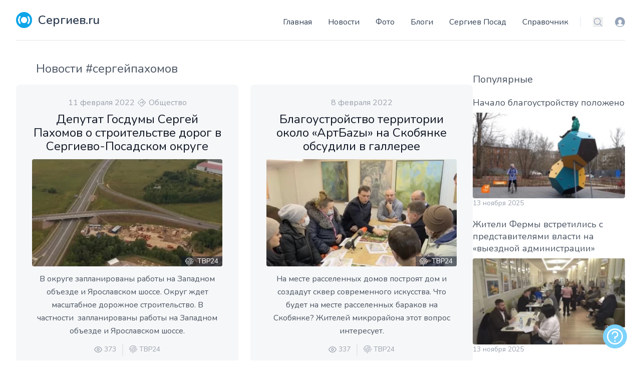

--- FILE ---
content_type: text/html; charset=UTF-8
request_url: https://www.sergiev.ru/news/tag/sergey-pahomov?page=2
body_size: 23223
content:
<!DOCTYPE html>
<html lang="ru">
    <head>
        <meta charset="utf-8">
        <meta name="viewport" content="width=device-width, initial-scale=1">
        <meta name="csrf-token" content="inQ4zrmgcSBZUaDp4peNjSWoj58MPa16uyXcnMNW">
        <link rel="canonical" href="https://www.sergiev.ru/news/tag/sergey-pahomov?page=2"/>

        <title>Новости с тегом #сергейпахомов – Сергиев.ru</title>
        <meta name="description" content="Новости с тегом #сергейпахомов из Сергиева Посада и окрестностей из разных источников информации, полная картина событий. Новостной агрегатор Сергиев.ru"/>
        <link rel="shortcut icon" href="/favicon.ico" type="image/x-icon"/>

        <link rel="preconnect" href="https://fonts.googleapis.com">
        <link rel="preconnect" href="https://fonts.gstatic.com" crossorigin>
        <link rel="stylesheet" href="https://fonts.googleapis.com/css2?family=Nunito:wght@400;600;700&display=swap">

        <!-- Livewire Styles --><style >[wire\:loading][wire\:loading], [wire\:loading\.delay][wire\:loading\.delay], [wire\:loading\.inline-block][wire\:loading\.inline-block], [wire\:loading\.inline][wire\:loading\.inline], [wire\:loading\.block][wire\:loading\.block], [wire\:loading\.flex][wire\:loading\.flex], [wire\:loading\.table][wire\:loading\.table], [wire\:loading\.grid][wire\:loading\.grid], [wire\:loading\.inline-flex][wire\:loading\.inline-flex] {display: none;}[wire\:loading\.delay\.none][wire\:loading\.delay\.none], [wire\:loading\.delay\.shortest][wire\:loading\.delay\.shortest], [wire\:loading\.delay\.shorter][wire\:loading\.delay\.shorter], [wire\:loading\.delay\.short][wire\:loading\.delay\.short], [wire\:loading\.delay\.default][wire\:loading\.delay\.default], [wire\:loading\.delay\.long][wire\:loading\.delay\.long], [wire\:loading\.delay\.longer][wire\:loading\.delay\.longer], [wire\:loading\.delay\.longest][wire\:loading\.delay\.longest] {display: none;}[wire\:offline][wire\:offline] {display: none;}[wire\:dirty]:not(textarea):not(input):not(select) {display: none;}:root {--livewire-progress-bar-color: #2299dd;}[x-cloak] {display: none !important;}</style>
        <link rel="preload" as="style" href="https://www.sergiev.ru/build/assets/app.d9fc7cd0.css" /><link rel="modulepreload" href="https://www.sergiev.ru/build/assets/app.0eec671c.js" /><link rel="stylesheet" href="https://www.sergiev.ru/build/assets/app.d9fc7cd0.css" data-navigate-track="reload" /><script type="module" src="https://www.sergiev.ru/build/assets/app.0eec671c.js" data-navigate-track="reload"></script>                <!-- Yandex.RTB -->
<script>window.yaContextCb=window.yaContextCb||[]</script>
<script src="https://yandex.ru/ads/system/context.js" async></script>
                    <!-- Yandex.Metrika counter --> <script type="text/javascript" > (function(m,e,t,r,i,k,a){m[i]=m[i]||function(){(m[i].a=m[i].a||[]).push(arguments)}; m[i].l=1*new Date(); for (var j = 0; j < document.scripts.length; j++) {if (document.scripts[j].src === r) { return; }} k=e.createElement(t),a=e.getElementsByTagName(t)[0],k.async=1,k.src=r,a.parentNode.insertBefore(k,a)}) (window, document, "script", "https://mc.yandex.ru/metrika/tag.js", "ym"); ym(748718, "init", { clickmap:true, trackLinks:true, accurateTrackBounce:true, webvisor:true }); </script> <noscript><div><img src="https://mc.yandex.ru/watch/748718" style="position:absolute; left:-9999px;" alt="" /></div></noscript> <!-- /Yandex.Metrika counter -->
            </head>
    <body x-data="{navIsOpen: false,}" class="flex flex-col min-h-screen">
        <header class="bg-white container lg:px-8 mx-auto px-4 sm:px-6 sticky top-0 md:static z-50">
    <div class="border-b flex items-end justify-between pt-6 py-6 relative text-slate-700 text-sm">
        <a class="flex title-font font-medium items-center text-gray-900" href="/">
    <svg xmlns="http://www.w3.org/2000/svg"  xml:space="preserve"
     width="4.2334mm" height="2.7492mm" version="1.1"
     style="shape-rendering:geometricPrecision; text-rendering:geometricPrecision; image-rendering:optimizeQuality; fill-rule:evenodd; clip-rule:evenodd"
     viewBox="0 0 98 64" xmlns:xlink="http://www.w3.org/1999/xlink" class="fill-white w-8 h-8 text-white p-1 bg-sky-500 rounded-full">
        <path class="" d="M49 20c-7,0 -12,6 -12,12 0,7 6,12 12,12 7,0 12,-6 12,-12 0,-7 -6,-12 -12,-12z"/>
    <path class="" d="M79 62c-2,-2 -2,-6 -1,-8 5,-7 7,-14 7,-22 0,-8 -2,-16 -7,-22 -2,-2 -2,-6 1,-8 3,-3 7,-2 9,1 7,9 10,19 10,30 0,10 -3,21 -10,30 -2,3 -7,3 -9,1z"/>
    <path class="" d="M49 57c-14,0 -25,-11 -25,-25 0,-14 11,-25 25,-25 14,0 25,11 25,25 0,14 -11,25 -25,25z"/>
    <path class="" d="M19 62c-3,3 -7,2 -9,-1 -7,-9 -10,-19 -10,-30 0,-10 3,-21 10,-30 2,-3 7,-3 9,-1 2,2 2,6 1,8 -5,7 -7,14 -7,22 0,8 2,16 7,22 2,2 2,6 -1,8z"/>
</svg>
    <span class="ml-3 text-2xl text-slate-700 font-semibold">Сергиев.ru</span>
</a>
        <div class="flex items-center">
            <a href="/login?destination=news/tag/sergey-pahomov" rel="nofollow" class="text-slate-400 ml-6 block hover:text-sky-500 md:hidden">
                <span class="sr-only">Вход</span>
                <svg data-name="Layer 1" xmlns="http://www.w3.org/2000/svg" viewBox="0 0 16 16" class="w-5 h-5" fill="currentColor" aria-hidden="true">
                    <path d="M8 0a8 8 0 1 0 8 8 8 8 0 0 0-8-8zm0 15a7 7 0 0 1-5.19-2.32 2.71 2.71 0 0 1 1.7-1 13.11 13.11 0 0 0 1.29-.28 2.32 2.32 0 0 0 .94-.34 1.17 1.17 0 0 0-.27-.7 3.61 3.61 0 0 1-1.32-2.87A3.18 3.18 0 0 1 8 4.07a3.18 3.18 0 0 1 2.86 3.42 3.6 3.6 0 0 1-1.32 2.88 1.13 1.13 0 0 0-.27.69 2.68 2.68 0 0 0 .93.31 10.81 10.81 0 0 0 1.28.23 2.63 2.63 0 0 1 1.78 1A7 7 0 0 1 8 15z"/>
                </svg>
            </a>







            <div class="-my-1 ml-2 -mr-1 md:hidden">
                <button id="mobile-menu-button" type="button" class="text-slate-500 w-8 h-8 flex items-center justify-center hover:text-slate-600" @click.prevent="navIsOpen=!navIsOpen">
                    <span class="sr-only">Меню</span>
                    <svg xmlns="http://www.w3.org/2000/svg" fill="none" viewBox="0 0 24 24" stroke-width="1.5" stroke="currentColor" class="w-6 h-6 menu-open " x-show="!navIsOpen">
                        <path stroke-linecap="round" stroke-linejoin="round" d="M3.75 6.75h16.5M3.75 12h16.5m-16.5 5.25h16.5" />
                    </svg>
                    <svg xmlns="http://www.w3.org/2000/svg" fill="none" viewBox="0 0 24 24" stroke-width="1.5" stroke="currentColor" class="w-6 h-6 menu-close" x-show="navIsOpen">
                        <path stroke-linecap="round" stroke-linejoin="round" d="M6 18L18 6M6 6l12 12" />
                    </svg>
                </button>
            </div>
            <div id="menu-bar" class="absolute bg-white border items-center left-0 pb-8 top-full rounded shadow-lg w-full z-[999] md:flex md:border-0 md:pb-0 md:static md:shadow-none"
                 :class="navIsOpen ? '' : 'hidden'" x-transition:enter="duration-150" x-transition:leave="duration-100 ease-in">
                <nav>
    <ul class="items-center leading-loose lg:space-x-8 mb-4 px-4 md:px-0 md:flex md:mb-0 md:space-x-4 space-x-0 text-2xl md:text-base">
                    <li><a class="hover:text-sky-500 md:hidden lg:block" href="/">Главная</a></li>
                    <li><a class="hover:text-sky-500 " href="/news">Новости</a></li>
                    <li><a class="hover:text-sky-500 " href="/photo">Фото</a></li>
                    <li><a class="hover:text-sky-500 " href="/blog">Блоги</a></li>
                    <li><a class="hover:text-sky-500 " href="/wiki">Сергиев Посад</a></li>
                    <li><a class="hover:text-sky-500 " href="/address">Справочник</a></li>
            </ul>
</nav>

                <div class="flex items-center border-l border-slate-200 ml-6 pl-6">
                    <label class="sr-only" id="headlessui-listbox-label-2">Поиск</label>
                    <button type="button" id="headlessui-listbox-button-3" aria-haspopup="true" aria-expanded="false" aria-labelledby="headlessui-listbox-label-2 headlessui-listbox-button-undefined">
                        <a href="/search" rel="nofollow" class="text-slate-400 hover:text-sky-500">
                            <svg xmlns="http://www.w3.org/2000/svg" fill="none" viewBox="0 0 24 24" stroke-width="1.5" stroke="currentColor" class="w-5 h-5">
                                <path stroke-linecap="round" stroke-linejoin="round" d="M21 21l-5.197-5.197m0 0A7.5 7.5 0 105.196 5.196a7.5 7.5 0 0010.607 10.607z"/>
                            </svg>
                        </a>
                    </button>
                    <a href="/login?destination=news/tag/sergey-pahomov" rel="nofollow" class="ml-6 block text-slate-400 hover:text-sky-500">
                        <span class="sr-only">Вход</span>
                        <svg data-name="Layer 1" xmlns="http://www.w3.org/2000/svg" viewBox="0 0 16 16" class="w-5 h-5" fill="currentColor" aria-hidden="true">
                            <path d="M8 0a8 8 0 1 0 8 8 8 8 0 0 0-8-8zm0 15a7 7 0 0 1-5.19-2.32 2.71 2.71 0 0 1 1.7-1 13.11 13.11 0 0 0 1.29-.28 2.32 2.32 0 0 0 .94-.34 1.17 1.17 0 0 0-.27-.7 3.61 3.61 0 0 1-1.32-2.87A3.18 3.18 0 0 1 8 4.07a3.18 3.18 0 0 1 2.86 3.42 3.6 3.6 0 0 1-1.32 2.88 1.13 1.13 0 0 0-.27.69 2.68 2.68 0 0 0 .93.31 10.81 10.81 0 0 0 1.28.23 2.63 2.63 0 0 1 1.78 1A7 7 0 0 1 8 15z"/>
                        </svg>
                    </a>
                </div>
            </div>
        </div>
    </div>
</header>
        
        <main>
                <section id="news-list" class="text-gray-600 body-font">
        <div class="max-w-7xl mx-auto px-4 sm:px-6 lg:px-8 my-10">
                        <div class="flex flex-col gap-10 lg:flex-row ">
                <div class="w-full lg:w-9/12">
                        <h1 class="text-2xl mb-4 px-0 lg:px-10" itemprop="name">Новости #сергейпахомов</h1>    <div class="gap-6 grid grid-cols-1 md:grid-cols-2" itemscope itemtype="http://schema.org/ItemList">
                    <article class="bg-gray-100 bg-opacity-75 px-8 pt-6 pb-10 rounded-lg overflow-hidden text-center relative" itemscope itemtype="http://schema.org/ListItem">
                <meta itemprop="position" content="1"/>
                <h4 class="flex items-center justify-center mb-2 space-x-1.5 text-gray-400">
                    <time datetime="2022-02-11 09:40:00">11 февраля 2022</time>
                                            <svg class="w-4 h-4" xmlns="http://www.w3.org/2000/svg" viewBox="0 0 512 512" id="directions">
                            <path fill="currentColor" d="M502.61 233.32L278.68 9.39C272.42 3.13 264.21 0 256 0s-16.42 3.13-22.68 9.39L9.39 233.32c-12.52 12.53-12.52 32.83 0 45.36l223.93 223.93c6.26 6.26 14.47 9.39 22.68 9.39s16.42-3.13 22.68-9.39l223.93-223.93c12.52-12.53 12.52-32.83 0-45.36zM255.95 479.98L32.02 255.95 255.95 32.01c.01 0 .02-.01.05-.01l.05.02 223.93 224.03-224.03 223.93zM330.89 224H208c-26.51 0-48 21.49-48 48v40c0 4.42 3.58 8 8 8h16c4.42 0 8-3.58 8-8v-40c0-8.84 7.16-16 16-16h122.89l-54.63 50.43c-3.25 3-3.45 8.06-.45 11.3l10.84 11.74c3 3.25 8.06 3.45 11.3.45l78.4-72.36c4.87-4.52 7.66-10.94 7.66-17.58s-2.78-13.06-7.72-17.62l-78.34-72.31c-3.25-3-8.31-2.79-11.3.45l-10.84 11.74c-3 3.25-2.79 8.31.45 11.3L330.89 224z"></path>
                        </svg>
                        <a href="https://www.sergiev.ru/news/category/society">Общество</a>
                                    </h4>
                <h3 class="title-font sm:text-2xl text-xl font-medium text-gray-900 mb-3 sm:leading-[1.7rem]">
                    <a itemprop="url" href="https://www.sergiev.ru/news/deputat-gosdumy-sergei-paxomov-o-stroitelstve-dorog-v-sergievo-posadskom-okruge" itemprop="name">Депутат Госдумы Сергей Пахомов о строительстве дорог в Сергиево-Посадском округе </a>
                </h3>
                                    <a class="block relative" href="https://www.sergiev.ru/news/deputat-gosdumy-sergei-paxomov-o-stroitelstve-dorog-v-sergievo-posadskom-okruge">
                        <picture>
        <source srcset="https://media.sergiev.ru/cache/440x/news/28/73/2873666e5284d90c7946e5bbbaee3257_hqdefault.webp" type="image/webp">
        <img src="https://media.sergiev.ru/convertor/cache/440x/news/28/73/2873666e5284d90c7946e5bbbaee3257_hqdefault.webp.jpg" class="rounded mb-3" alt="">
    </picture>
                        <span class="absolute bg-slate-900/50 bottom-0 px-2 right-0 rounded-br text-sm text-white w-auto"><svg class="h-4 inline mr-1 w-4"><use xlink:href="/images/1sprite.svg#fingerprint"></use></svg> ТВР24</span>
                    </a>
                                <p class="leading-relaxed mb-3">В округе запланированы работы на Западном объезде и Ярославском шоссе. Округ ждет масштабное дорожное строительство. В частности  запланированы работы на Западном объезде и Ярославском шоссе.</p>
                <div class="text-center mt-4 leading-none flex justify-center absolute bottom-0 left-0 w-full py-4">
                                            <span class="text-gray-400 mr-3 inline-flex items-center leading-none text-sm pr-3 py-1 border-r-2 border-gray-200">
                                  <svg class="w-4 h-4 mr-1" stroke="currentColor" stroke-width="2" fill="none" stroke-linecap="round" stroke-linejoin="round" viewBox="0 0 24 24">
                                    <path d="M1 12s4-8 11-8 11 8 11 8-4 8-11 8-11-8-11-8z"></path>
                                    <circle cx="12" cy="12" r="3"></circle>
                                  </svg>373
                                </span>
                                                            <span class="text-gray-400 inline-flex items-center leading-none text-sm">
                                    <svg class="h-4 mr-1 w-4"><use xlink:href="/images/1sprite.svg#fingerprint"></use></svg>
                                    ТВР24
                                </span>
                </div>
            </article>
                    <article class="bg-gray-100 bg-opacity-75 px-8 pt-6 pb-10 rounded-lg overflow-hidden text-center relative" itemscope itemtype="http://schema.org/ListItem">
                <meta itemprop="position" content="2"/>
                <h4 class="flex items-center justify-center mb-2 space-x-1.5 text-gray-400">
                    <time datetime="2022-02-08 07:45:00">8 февраля 2022</time>
                                    </h4>
                <h3 class="title-font sm:text-2xl text-xl font-medium text-gray-900 mb-3 sm:leading-[1.7rem]">
                    <a itemprop="url" href="https://www.sergiev.ru/news/blagoustroistvo-territorii-okolo-artbazy-na-skobyanke-obsudili-v-galleree" itemprop="name">Благоустройство территории около «АртБаzы» на Скобянке обсудили в галлерее </a>
                </h3>
                                    <a class="block relative" href="https://www.sergiev.ru/news/blagoustroistvo-territorii-okolo-artbazy-na-skobyanke-obsudili-v-galleree">
                        <picture>
        <source srcset="https://media.sergiev.ru/cache/440x/news/53/b2/53b236a7c96af2ea20840010e0b4fcde_hqdefault.webp" type="image/webp">
        <img src="https://media.sergiev.ru/convertor/cache/440x/news/53/b2/53b236a7c96af2ea20840010e0b4fcde_hqdefault.webp.jpg" class="rounded mb-3" alt="">
    </picture>
                        <span class="absolute bg-slate-900/50 bottom-0 px-2 right-0 rounded-br text-sm text-white w-auto"><svg class="h-4 inline mr-1 w-4"><use xlink:href="/images/1sprite.svg#fingerprint"></use></svg> ТВР24</span>
                    </a>
                                <p class="leading-relaxed mb-3">На месте расселенных домов построят дом и создадут сквер современного искусства. Что будет на месте расселенных бараков на Скобянке? Жителей микрорайона этот вопрос интересует.</p>
                <div class="text-center mt-4 leading-none flex justify-center absolute bottom-0 left-0 w-full py-4">
                                            <span class="text-gray-400 mr-3 inline-flex items-center leading-none text-sm pr-3 py-1 border-r-2 border-gray-200">
                                  <svg class="w-4 h-4 mr-1" stroke="currentColor" stroke-width="2" fill="none" stroke-linecap="round" stroke-linejoin="round" viewBox="0 0 24 24">
                                    <path d="M1 12s4-8 11-8 11 8 11 8-4 8-11 8-11-8-11-8z"></path>
                                    <circle cx="12" cy="12" r="3"></circle>
                                  </svg>337
                                </span>
                                                            <span class="text-gray-400 inline-flex items-center leading-none text-sm">
                                    <svg class="h-4 mr-1 w-4"><use xlink:href="/images/1sprite.svg#fingerprint"></use></svg>
                                    ТВР24
                                </span>
                </div>
            </article>
                    <article class="bg-gray-100 bg-opacity-75 px-8 pt-6 pb-10 rounded-lg overflow-hidden text-center relative" itemscope itemtype="http://schema.org/ListItem">
                <meta itemprop="position" content="3"/>
                <h4 class="flex items-center justify-center mb-2 space-x-1.5 text-gray-400">
                    <time datetime="2022-02-04 12:20:00">4 февраля 2022</time>
                                            <svg class="w-4 h-4" xmlns="http://www.w3.org/2000/svg" viewBox="0 0 512 512" id="directions">
                            <path fill="currentColor" d="M502.61 233.32L278.68 9.39C272.42 3.13 264.21 0 256 0s-16.42 3.13-22.68 9.39L9.39 233.32c-12.52 12.53-12.52 32.83 0 45.36l223.93 223.93c6.26 6.26 14.47 9.39 22.68 9.39s16.42-3.13 22.68-9.39l223.93-223.93c12.52-12.53 12.52-32.83 0-45.36zM255.95 479.98L32.02 255.95 255.95 32.01c.01 0 .02-.01.05-.01l.05.02 223.93 224.03-224.03 223.93zM330.89 224H208c-26.51 0-48 21.49-48 48v40c0 4.42 3.58 8 8 8h16c4.42 0 8-3.58 8-8v-40c0-8.84 7.16-16 16-16h122.89l-54.63 50.43c-3.25 3-3.45 8.06-.45 11.3l10.84 11.74c3 3.25 8.06 3.45 11.3.45l78.4-72.36c4.87-4.52 7.66-10.94 7.66-17.58s-2.78-13.06-7.72-17.62l-78.34-72.31c-3.25-3-8.31-2.79-11.3.45l-10.84 11.74c-3 3.25-2.79 8.31.45 11.3L330.89 224z"></path>
                        </svg>
                        <a href="https://www.sergiev.ru/news/category/society">Общество</a>
                                    </h4>
                <h3 class="title-font sm:text-2xl text-xl font-medium text-gray-900 mb-3 sm:leading-[1.7rem]">
                    <a itemprop="url" href="https://www.sergiev.ru/news/sergei-paxomov-o-rasselenii-ocerednogo-avariinogo-doma" itemprop="name">Сергей Пахомов о расселении очередного аварийного дома</a>
                </h3>
                                    <a class="block relative" href="https://www.sergiev.ru/news/sergei-paxomov-o-rasselenii-ocerednogo-avariinogo-doma">
                        <picture>
        <source srcset="https://media.sergiev.ru/cache/440x/news/80/9f/809f94cf3fdb72d6411bdbc62798fb07_hqdefault.webp" type="image/webp">
        <img src="https://media.sergiev.ru/convertor/cache/440x/news/80/9f/809f94cf3fdb72d6411bdbc62798fb07_hqdefault.webp.jpg" class="rounded mb-3" alt="">
    </picture>
                        <span class="absolute bg-slate-900/50 bottom-0 px-2 right-0 rounded-br text-sm text-white w-auto"><svg class="h-4 inline mr-1 w-4"><use xlink:href="/images/1sprite.svg#fingerprint"></use></svg> ТВР24</span>
                    </a>
                                <p class="leading-relaxed mb-3">С 2015 года признали аварийными и поставили на расселение 136 домов.  Это просто старый дом, когда-то он был красивым. Конечно, сейчас от таких домов мы избавляемся.</p>
                <div class="text-center mt-4 leading-none flex justify-center absolute bottom-0 left-0 w-full py-4">
                                            <span class="text-gray-400 mr-3 inline-flex items-center leading-none text-sm pr-3 py-1 border-r-2 border-gray-200">
                                  <svg class="w-4 h-4 mr-1" stroke="currentColor" stroke-width="2" fill="none" stroke-linecap="round" stroke-linejoin="round" viewBox="0 0 24 24">
                                    <path d="M1 12s4-8 11-8 11 8 11 8-4 8-11 8-11-8-11-8z"></path>
                                    <circle cx="12" cy="12" r="3"></circle>
                                  </svg>362
                                </span>
                                                            <span class="text-gray-400 inline-flex items-center leading-none text-sm">
                                    <svg class="h-4 mr-1 w-4"><use xlink:href="/images/1sprite.svg#fingerprint"></use></svg>
                                    ТВР24
                                </span>
                </div>
            </article>
                    <article class="bg-gray-100 bg-opacity-75 px-8 pt-6 pb-10 rounded-lg overflow-hidden text-center relative" itemscope itemtype="http://schema.org/ListItem">
                <meta itemprop="position" content="4"/>
                <h4 class="flex items-center justify-center mb-2 space-x-1.5 text-gray-400">
                    <time datetime="2022-01-27 07:25:00">27 января 2022</time>
                                            <svg class="w-4 h-4" xmlns="http://www.w3.org/2000/svg" viewBox="0 0 512 512" id="directions">
                            <path fill="currentColor" d="M502.61 233.32L278.68 9.39C272.42 3.13 264.21 0 256 0s-16.42 3.13-22.68 9.39L9.39 233.32c-12.52 12.53-12.52 32.83 0 45.36l223.93 223.93c6.26 6.26 14.47 9.39 22.68 9.39s16.42-3.13 22.68-9.39l223.93-223.93c12.52-12.53 12.52-32.83 0-45.36zM255.95 479.98L32.02 255.95 255.95 32.01c.01 0 .02-.01.05-.01l.05.02 223.93 224.03-224.03 223.93zM330.89 224H208c-26.51 0-48 21.49-48 48v40c0 4.42 3.58 8 8 8h16c4.42 0 8-3.58 8-8v-40c0-8.84 7.16-16 16-16h122.89l-54.63 50.43c-3.25 3-3.45 8.06-.45 11.3l10.84 11.74c3 3.25 8.06 3.45 11.3.45l78.4-72.36c4.87-4.52 7.66-10.94 7.66-17.58s-2.78-13.06-7.72-17.62l-78.34-72.31c-3.25-3-8.31-2.79-11.3.45l-10.84 11.74c-3 3.25-2.79 8.31.45 11.3L330.89 224z"></path>
                        </svg>
                        <a href="https://www.sergiev.ru/news/category/sport">Спорт</a>
                                    </h4>
                <h3 class="title-font sm:text-2xl text-xl font-medium text-gray-900 mb-3 sm:leading-[1.7rem]">
                    <a itemprop="url" href="https://www.sergiev.ru/news/v-sportkomplekse-salyut-mozet-otkrytsya-basketbolnyi-centr" itemprop="name">В спорткомплексе «Салют» может открыться баскетбольный центр </a>
                </h3>
                                    <a class="block relative" href="https://www.sergiev.ru/news/v-sportkomplekse-salyut-mozet-otkrytsya-basketbolnyi-centr">
                        <picture>
        <source srcset="https://media.sergiev.ru/cache/440x/news/14/91/1491562bd40976e0f08fe12df652aa9e_hqdefault.webp" type="image/webp">
        <img src="https://media.sergiev.ru/convertor/cache/440x/news/14/91/1491562bd40976e0f08fe12df652aa9e_hqdefault.webp.jpg" class="rounded mb-3" alt="">
    </picture>
                        <span class="absolute bg-slate-900/50 bottom-0 px-2 right-0 rounded-br text-sm text-white w-auto"><svg class="h-4 inline mr-1 w-4"><use xlink:href="/images/1sprite.svg#fingerprint"></use></svg> ТВР24</span>
                    </a>
                                <p class="leading-relaxed mb-3">Спортшкола «Сергиев Посад» будет приводить в порядок спорткомплекс «Салют».  В спорткомплексе «Салют» в перспективе может открыться баскетбольный центр.</p>
                <div class="text-center mt-4 leading-none flex justify-center absolute bottom-0 left-0 w-full py-4">
                                            <span class="text-gray-400 mr-3 inline-flex items-center leading-none text-sm pr-3 py-1 border-r-2 border-gray-200">
                                  <svg class="w-4 h-4 mr-1" stroke="currentColor" stroke-width="2" fill="none" stroke-linecap="round" stroke-linejoin="round" viewBox="0 0 24 24">
                                    <path d="M1 12s4-8 11-8 11 8 11 8-4 8-11 8-11-8-11-8z"></path>
                                    <circle cx="12" cy="12" r="3"></circle>
                                  </svg>344
                                </span>
                                                            <span class="text-gray-400 inline-flex items-center leading-none text-sm">
                                    <svg class="h-4 mr-1 w-4"><use xlink:href="/images/1sprite.svg#fingerprint"></use></svg>
                                    ТВР24
                                </span>
                </div>
            </article>
                    <article class="bg-gray-100 bg-opacity-75 px-8 pt-6 pb-10 rounded-lg overflow-hidden text-center relative" itemscope itemtype="http://schema.org/ListItem">
                <meta itemprop="position" content="5"/>
                <h4 class="flex items-center justify-center mb-2 space-x-1.5 text-gray-400">
                    <time datetime="2022-01-25 10:40:00">25 января 2022</time>
                                            <svg class="w-4 h-4" xmlns="http://www.w3.org/2000/svg" viewBox="0 0 512 512" id="directions">
                            <path fill="currentColor" d="M502.61 233.32L278.68 9.39C272.42 3.13 264.21 0 256 0s-16.42 3.13-22.68 9.39L9.39 233.32c-12.52 12.53-12.52 32.83 0 45.36l223.93 223.93c6.26 6.26 14.47 9.39 22.68 9.39s16.42-3.13 22.68-9.39l223.93-223.93c12.52-12.53 12.52-32.83 0-45.36zM255.95 479.98L32.02 255.95 255.95 32.01c.01 0 .02-.01.05-.01l.05.02 223.93 224.03-224.03 223.93zM330.89 224H208c-26.51 0-48 21.49-48 48v40c0 4.42 3.58 8 8 8h16c4.42 0 8-3.58 8-8v-40c0-8.84 7.16-16 16-16h122.89l-54.63 50.43c-3.25 3-3.45 8.06-.45 11.3l10.84 11.74c3 3.25 8.06 3.45 11.3.45l78.4-72.36c4.87-4.52 7.66-10.94 7.66-17.58s-2.78-13.06-7.72-17.62l-78.34-72.31c-3.25-3-8.31-2.79-11.3.45l-10.84 11.74c-3 3.25-2.79 8.31.45 11.3L330.89 224z"></path>
                        </svg>
                        <a href="https://www.sergiev.ru/news/category/society">Общество</a>
                                    </h4>
                <h3 class="title-font sm:text-2xl text-xl font-medium text-gray-900 mb-3 sm:leading-[1.7rem]">
                    <a itemprop="url" href="https://www.sergiev.ru/news/sergei-paxomov-pozdravlyaet-s-dnyom-rossiiskogo-studencestva" itemprop="name">Сергей Пахомов поздравляет с Днём российского студенчества</a>
                </h3>
                                    <a class="block relative" href="https://www.sergiev.ru/news/sergei-paxomov-pozdravlyaet-s-dnyom-rossiiskogo-studencestva">
                        <picture>
        <source srcset="https://media.sergiev.ru/cache/440x/news/49/31/4931e93549862ea848d76a777b832cd9_6B242F51-C7F8-41E6-9F87-FC834C931146.webp" type="image/webp">
        <img src="https://media.sergiev.ru/convertor/cache/440x/news/49/31/4931e93549862ea848d76a777b832cd9_6B242F51-C7F8-41E6-9F87-FC834C931146.webp.jpg" class="rounded mb-3" alt="">
    </picture>
                        <span class="absolute bg-slate-900/50 bottom-0 px-2 right-0 rounded-br text-sm text-white w-auto"><svg class="h-4 inline mr-1 w-4"><use xlink:href="/images/1sprite.svg#fingerprint"></use></svg> ТВР24</span>
                    </a>
                                <p class="leading-relaxed mb-3">Депутат Государственной Думы желает студентам только хороших оценок в зачётке.  Дорогие студенты!</p>
                <div class="text-center mt-4 leading-none flex justify-center absolute bottom-0 left-0 w-full py-4">
                                            <span class="text-gray-400 mr-3 inline-flex items-center leading-none text-sm pr-3 py-1 border-r-2 border-gray-200">
                                  <svg class="w-4 h-4 mr-1" stroke="currentColor" stroke-width="2" fill="none" stroke-linecap="round" stroke-linejoin="round" viewBox="0 0 24 24">
                                    <path d="M1 12s4-8 11-8 11 8 11 8-4 8-11 8-11-8-11-8z"></path>
                                    <circle cx="12" cy="12" r="3"></circle>
                                  </svg>294
                                </span>
                                                            <span class="text-gray-400 inline-flex items-center leading-none text-sm">
                                    <svg class="h-4 mr-1 w-4"><use xlink:href="/images/1sprite.svg#fingerprint"></use></svg>
                                    ТВР24
                                </span>
                </div>
            </article>
                    <article class="bg-gray-100 bg-opacity-75 px-8 pt-6 pb-10 rounded-lg overflow-hidden text-center relative" itemscope itemtype="http://schema.org/ListItem">
                <meta itemprop="position" content="6"/>
                <h4 class="flex items-center justify-center mb-2 space-x-1.5 text-gray-400">
                    <time datetime="2022-01-14 12:10:00">14 января 2022</time>
                                    </h4>
                <h3 class="title-font sm:text-2xl text-xl font-medium text-gray-900 mb-3 sm:leading-[1.7rem]">
                    <a itemprop="url" href="https://www.sergiev.ru/news/deputat-gosdumy-sergei-paxomov-posetil-medicinskoe-ucilishhe" itemprop="name">Депутат Госдумы Сергей Пахомов посетил медицинское училище </a>
                </h3>
                                    <a class="block relative" href="https://www.sergiev.ru/news/deputat-gosdumy-sergei-paxomov-posetil-medicinskoe-ucilishhe">
                        <picture>
        <source srcset="https://media.sergiev.ru/cache/440x/news/5d/53/5d53438653b3a48710c15a9690ec00f6_hqdefault.webp" type="image/webp">
        <img src="https://media.sergiev.ru/convertor/cache/440x/news/5d/53/5d53438653b3a48710c15a9690ec00f6_hqdefault.webp.jpg" class="rounded mb-3" alt="">
    </picture>
                        <span class="absolute bg-slate-900/50 bottom-0 px-2 right-0 rounded-br text-sm text-white w-auto"><svg class="h-4 inline mr-1 w-4"><use xlink:href="/images/1sprite.svg#fingerprint"></use></svg> ТВР24</span>
                    </a>
                                <p class="leading-relaxed mb-3">Сестринскому и лечебному делу в медучилище учатся более 350 человек.  Депутат Госдумы Сергей Пахомов посетил медицинское училище. Некоторое время назад оно переехало в здание бывшего роддома на Кировке.</p>
                <div class="text-center mt-4 leading-none flex justify-center absolute bottom-0 left-0 w-full py-4">
                                            <span class="text-gray-400 mr-3 inline-flex items-center leading-none text-sm pr-3 py-1 border-r-2 border-gray-200">
                                  <svg class="w-4 h-4 mr-1" stroke="currentColor" stroke-width="2" fill="none" stroke-linecap="round" stroke-linejoin="round" viewBox="0 0 24 24">
                                    <path d="M1 12s4-8 11-8 11 8 11 8-4 8-11 8-11-8-11-8z"></path>
                                    <circle cx="12" cy="12" r="3"></circle>
                                  </svg>440
                                </span>
                                                            <span class="text-gray-400 inline-flex items-center leading-none text-sm">
                                    <svg class="h-4 mr-1 w-4"><use xlink:href="/images/1sprite.svg#fingerprint"></use></svg>
                                    ТВР24
                                </span>
                </div>
            </article>
                    <article class="bg-gray-100 bg-opacity-75 px-8 pt-6 pb-10 rounded-lg overflow-hidden text-center relative" itemscope itemtype="http://schema.org/ListItem">
                <meta itemprop="position" content="7"/>
                <h4 class="flex items-center justify-center mb-2 space-x-1.5 text-gray-400">
                    <time datetime="2022-01-13 11:20:00">13 января 2022</time>
                                            <svg class="w-4 h-4" xmlns="http://www.w3.org/2000/svg" viewBox="0 0 512 512" id="directions">
                            <path fill="currentColor" d="M502.61 233.32L278.68 9.39C272.42 3.13 264.21 0 256 0s-16.42 3.13-22.68 9.39L9.39 233.32c-12.52 12.53-12.52 32.83 0 45.36l223.93 223.93c6.26 6.26 14.47 9.39 22.68 9.39s16.42-3.13 22.68-9.39l223.93-223.93c12.52-12.53 12.52-32.83 0-45.36zM255.95 479.98L32.02 255.95 255.95 32.01c.01 0 .02-.01.05-.01l.05.02 223.93 224.03-224.03 223.93zM330.89 224H208c-26.51 0-48 21.49-48 48v40c0 4.42 3.58 8 8 8h16c4.42 0 8-3.58 8-8v-40c0-8.84 7.16-16 16-16h122.89l-54.63 50.43c-3.25 3-3.45 8.06-.45 11.3l10.84 11.74c3 3.25 8.06 3.45 11.3.45l78.4-72.36c4.87-4.52 7.66-10.94 7.66-17.58s-2.78-13.06-7.72-17.62l-78.34-72.31c-3.25-3-8.31-2.79-11.3.45l-10.84 11.74c-3 3.25-2.79 8.31.45 11.3L330.89 224z"></path>
                        </svg>
                        <a href="https://www.sergiev.ru/news/category/society">Общество</a>
                                    </h4>
                <h3 class="title-font sm:text-2xl text-xl font-medium text-gray-900 mb-3 sm:leading-[1.7rem]">
                    <a itemprop="url" href="https://www.sergiev.ru/news/deputat-gosdumy-sergei-paxomov-pobyval-na-stroitelstve-fizmatliceya-v-semxoze-i-bolnicy-v-xotkovo" itemprop="name">Депутат Госдумы Сергей Пахомов побывал на строительстве физматлицея в Семхозе и больницы в Хотьково</a>
                </h3>
                                    <a class="block relative" href="https://www.sergiev.ru/news/deputat-gosdumy-sergei-paxomov-pobyval-na-stroitelstve-fizmatliceya-v-semxoze-i-bolnicy-v-xotkovo">
                        <picture>
        <source srcset="https://media.sergiev.ru/cache/440x/news/a4/70/a470de5e8e88d55930dd84903553d27c_hqdefault.webp" type="image/webp">
        <img src="https://media.sergiev.ru/convertor/cache/440x/news/a4/70/a470de5e8e88d55930dd84903553d27c_hqdefault.webp.jpg" class="rounded mb-3" alt="">
    </picture>
                        <span class="absolute bg-slate-900/50 bottom-0 px-2 right-0 rounded-br text-sm text-white w-auto"><svg class="h-4 inline mr-1 w-4"><use xlink:href="/images/1sprite.svg#fingerprint"></use></svg> ТВР24</span>
                    </a>
                                <p class="leading-relaxed mb-3">Строительство двух социально-значимых объектов планируют завершить в 2023 году.  Депутат Госдумы Сергей Пахомов побывал на строительстве физико-математического лицея в Семхозе и больницы в Хотькове.</p>
                <div class="text-center mt-4 leading-none flex justify-center absolute bottom-0 left-0 w-full py-4">
                                            <span class="text-gray-400 mr-3 inline-flex items-center leading-none text-sm pr-3 py-1 border-r-2 border-gray-200">
                                  <svg class="w-4 h-4 mr-1" stroke="currentColor" stroke-width="2" fill="none" stroke-linecap="round" stroke-linejoin="round" viewBox="0 0 24 24">
                                    <path d="M1 12s4-8 11-8 11 8 11 8-4 8-11 8-11-8-11-8z"></path>
                                    <circle cx="12" cy="12" r="3"></circle>
                                  </svg>437
                                </span>
                                                            <span class="text-gray-400 inline-flex items-center leading-none text-sm">
                                    <svg class="h-4 mr-1 w-4"><use xlink:href="/images/1sprite.svg#fingerprint"></use></svg>
                                    ТВР24
                                </span>
                </div>
            </article>
                    <article class="bg-gray-100 bg-opacity-75 px-8 pt-6 pb-10 rounded-lg overflow-hidden text-center relative" itemscope itemtype="http://schema.org/ListItem">
                <meta itemprop="position" content="8"/>
                <h4 class="flex items-center justify-center mb-2 space-x-1.5 text-gray-400">
                    <time datetime="2021-12-31 12:05:00">31 декабря 2021</time>
                                            <svg class="w-4 h-4" xmlns="http://www.w3.org/2000/svg" viewBox="0 0 512 512" id="directions">
                            <path fill="currentColor" d="M502.61 233.32L278.68 9.39C272.42 3.13 264.21 0 256 0s-16.42 3.13-22.68 9.39L9.39 233.32c-12.52 12.53-12.52 32.83 0 45.36l223.93 223.93c6.26 6.26 14.47 9.39 22.68 9.39s16.42-3.13 22.68-9.39l223.93-223.93c12.52-12.53 12.52-32.83 0-45.36zM255.95 479.98L32.02 255.95 255.95 32.01c.01 0 .02-.01.05-.01l.05.02 223.93 224.03-224.03 223.93zM330.89 224H208c-26.51 0-48 21.49-48 48v40c0 4.42 3.58 8 8 8h16c4.42 0 8-3.58 8-8v-40c0-8.84 7.16-16 16-16h122.89l-54.63 50.43c-3.25 3-3.45 8.06-.45 11.3l10.84 11.74c3 3.25 8.06 3.45 11.3.45l78.4-72.36c4.87-4.52 7.66-10.94 7.66-17.58s-2.78-13.06-7.72-17.62l-78.34-72.31c-3.25-3-8.31-2.79-11.3.45l-10.84 11.74c-3 3.25-2.79 8.31.45 11.3L330.89 224z"></path>
                        </svg>
                        <a href="https://www.sergiev.ru/news/category/society">Общество</a>
                                    </h4>
                <h3 class="title-font sm:text-2xl text-xl font-medium text-gray-900 mb-3 sm:leading-[1.7rem]">
                    <a itemprop="url" href="https://www.sergiev.ru/news/sergei-paxomov-pozdravlyaet-s-nastupayushhim-novym-godom" itemprop="name">Сергей Пахомов поздравляет с наступающим Новым годом</a>
                </h3>
                                    <a class="block relative" href="https://www.sergiev.ru/news/sergei-paxomov-pozdravlyaet-s-nastupayushhim-novym-godom">
                        <picture>
        <source srcset="https://media.sergiev.ru/cache/440x/news/7d/84/7d84de08cd78e6b6491973e3c5bc7911_hqdefault.webp" type="image/webp">
        <img src="https://media.sergiev.ru/convertor/cache/440x/news/7d/84/7d84de08cd78e6b6491973e3c5bc7911_hqdefault.webp.jpg" class="rounded mb-3" alt="">
    </picture>
                        <span class="absolute bg-slate-900/50 bottom-0 px-2 right-0 rounded-br text-sm text-white w-auto"><svg class="h-4 inline mr-1 w-4"><use xlink:href="/images/1sprite.svg#fingerprint"></use></svg> ТВР24</span>
                    </a>
                                <p class="leading-relaxed mb-3">Депутат Госдумы желает жителям округа хороших новостей, семейного счастья и здоровья. Дорогие друзья, поздравляю вас с наступающим Новым годом! Надеюсь, что уходящий год запомнится вам хорошими и радостными событиями.</p>
                <div class="text-center mt-4 leading-none flex justify-center absolute bottom-0 left-0 w-full py-4">
                                            <span class="text-gray-400 mr-3 inline-flex items-center leading-none text-sm pr-3 py-1 border-r-2 border-gray-200">
                                  <svg class="w-4 h-4 mr-1" stroke="currentColor" stroke-width="2" fill="none" stroke-linecap="round" stroke-linejoin="round" viewBox="0 0 24 24">
                                    <path d="M1 12s4-8 11-8 11 8 11 8-4 8-11 8-11-8-11-8z"></path>
                                    <circle cx="12" cy="12" r="3"></circle>
                                  </svg>347
                                </span>
                                                            <span class="text-gray-400 inline-flex items-center leading-none text-sm">
                                    <svg class="h-4 mr-1 w-4"><use xlink:href="/images/1sprite.svg#fingerprint"></use></svg>
                                    ТВР24
                                </span>
                </div>
            </article>
                    <article class="bg-gray-100 bg-opacity-75 px-8 pt-6 pb-10 rounded-lg overflow-hidden text-center relative" itemscope itemtype="http://schema.org/ListItem">
                <meta itemprop="position" content="9"/>
                <h4 class="flex items-center justify-center mb-2 space-x-1.5 text-gray-400">
                    <time datetime="2021-12-30 12:55:00">30 декабря 2021</time>
                                            <svg class="w-4 h-4" xmlns="http://www.w3.org/2000/svg" viewBox="0 0 512 512" id="directions">
                            <path fill="currentColor" d="M502.61 233.32L278.68 9.39C272.42 3.13 264.21 0 256 0s-16.42 3.13-22.68 9.39L9.39 233.32c-12.52 12.53-12.52 32.83 0 45.36l223.93 223.93c6.26 6.26 14.47 9.39 22.68 9.39s16.42-3.13 22.68-9.39l223.93-223.93c12.52-12.53 12.52-32.83 0-45.36zM255.95 479.98L32.02 255.95 255.95 32.01c.01 0 .02-.01.05-.01l.05.02 223.93 224.03-224.03 223.93zM330.89 224H208c-26.51 0-48 21.49-48 48v40c0 4.42 3.58 8 8 8h16c4.42 0 8-3.58 8-8v-40c0-8.84 7.16-16 16-16h122.89l-54.63 50.43c-3.25 3-3.45 8.06-.45 11.3l10.84 11.74c3 3.25 8.06 3.45 11.3.45l78.4-72.36c4.87-4.52 7.66-10.94 7.66-17.58s-2.78-13.06-7.72-17.62l-78.34-72.31c-3.25-3-8.31-2.79-11.3.45l-10.84 11.74c-3 3.25-2.79 8.31.45 11.3L330.89 224z"></path>
                        </svg>
                        <a href="https://www.sergiev.ru/news/category/society">Общество</a>
                                    </h4>
                <h3 class="title-font sm:text-2xl text-xl font-medium text-gray-900 mb-3 sm:leading-[1.7rem]">
                    <a itemprop="url" href="https://www.sergiev.ru/news/deputat-gosdumy-sergei-paxomov-posetil-detskii-sad-no-62" itemprop="name">Депутат Госдумы Сергей Пахомов посетил детский сад №62</a>
                </h3>
                                    <a class="block relative" href="https://www.sergiev.ru/news/deputat-gosdumy-sergei-paxomov-posetil-detskii-sad-no-62">
                        <picture>
        <source srcset="https://media.sergiev.ru/cache/440x/news/73/92/73926b1941120dfeef878f78c6470cde_hqdefault.webp" type="image/webp">
        <img src="https://media.sergiev.ru/convertor/cache/440x/news/73/92/73926b1941120dfeef878f78c6470cde_hqdefault.webp.jpg" class="rounded mb-3" alt="">
    </picture>
                        <span class="absolute bg-slate-900/50 bottom-0 px-2 right-0 rounded-br text-sm text-white w-auto"><svg class="h-4 inline mr-1 w-4"><use xlink:href="/images/1sprite.svg#fingerprint"></use></svg> ТВР24</span>
                    </a>
                                <p class="leading-relaxed mb-3">Детский сад №62 в Хотьково Новый год встречает капитально отремонтированным.  Пробуждение после тихого часа в 62 детском саду Хотькова началось с подарков. Предновогодних.</p>
                <div class="text-center mt-4 leading-none flex justify-center absolute bottom-0 left-0 w-full py-4">
                                            <span class="text-gray-400 mr-3 inline-flex items-center leading-none text-sm pr-3 py-1 border-r-2 border-gray-200">
                                  <svg class="w-4 h-4 mr-1" stroke="currentColor" stroke-width="2" fill="none" stroke-linecap="round" stroke-linejoin="round" viewBox="0 0 24 24">
                                    <path d="M1 12s4-8 11-8 11 8 11 8-4 8-11 8-11-8-11-8z"></path>
                                    <circle cx="12" cy="12" r="3"></circle>
                                  </svg>339
                                </span>
                                                            <span class="text-gray-400 inline-flex items-center leading-none text-sm">
                                    <svg class="h-4 mr-1 w-4"><use xlink:href="/images/1sprite.svg#fingerprint"></use></svg>
                                    ТВР24
                                </span>
                </div>
            </article>
                    <article class="bg-gray-100 bg-opacity-75 px-8 pt-6 pb-10 rounded-lg overflow-hidden text-center relative" itemscope itemtype="http://schema.org/ListItem">
                <meta itemprop="position" content="10"/>
                <h4 class="flex items-center justify-center mb-2 space-x-1.5 text-gray-400">
                    <time datetime="2021-12-21 10:15:00">21 декабря 2021</time>
                                            <svg class="w-4 h-4" xmlns="http://www.w3.org/2000/svg" viewBox="0 0 512 512" id="directions">
                            <path fill="currentColor" d="M502.61 233.32L278.68 9.39C272.42 3.13 264.21 0 256 0s-16.42 3.13-22.68 9.39L9.39 233.32c-12.52 12.53-12.52 32.83 0 45.36l223.93 223.93c6.26 6.26 14.47 9.39 22.68 9.39s16.42-3.13 22.68-9.39l223.93-223.93c12.52-12.53 12.52-32.83 0-45.36zM255.95 479.98L32.02 255.95 255.95 32.01c.01 0 .02-.01.05-.01l.05.02 223.93 224.03-224.03 223.93zM330.89 224H208c-26.51 0-48 21.49-48 48v40c0 4.42 3.58 8 8 8h16c4.42 0 8-3.58 8-8v-40c0-8.84 7.16-16 16-16h122.89l-54.63 50.43c-3.25 3-3.45 8.06-.45 11.3l10.84 11.74c3 3.25 8.06 3.45 11.3.45l78.4-72.36c4.87-4.52 7.66-10.94 7.66-17.58s-2.78-13.06-7.72-17.62l-78.34-72.31c-3.25-3-8.31-2.79-11.3.45l-10.84 11.74c-3 3.25-2.79 8.31.45 11.3L330.89 224z"></path>
                        </svg>
                        <a href="https://www.sergiev.ru/news/category/society">Общество</a>
                                    </h4>
                <h3 class="title-font sm:text-2xl text-xl font-medium text-gray-900 mb-3 sm:leading-[1.7rem]">
                    <a itemprop="url" href="https://www.sergiev.ru/news/obshhestvennaya-palata-sergievo-posadskogo-gorodskogo-okruga-podvela-itogi-pervogo-goda-raboty" itemprop="name">Общественная палата Сергиево-Посадского городского округа подвела итоги первого года работы </a>
                </h3>
                                    <a class="block relative" href="https://www.sergiev.ru/news/obshhestvennaya-palata-sergievo-posadskogo-gorodskogo-okruga-podvela-itogi-pervogo-goda-raboty">
                        <picture>
        <source srcset="https://media.sergiev.ru/cache/440x/news/bb/66/bb6680d16601cc67edf6a58fdbef1d88_hqdefault.webp" type="image/webp">
        <img src="https://media.sergiev.ru/convertor/cache/440x/news/bb/66/bb6680d16601cc67edf6a58fdbef1d88_hqdefault.webp.jpg" class="rounded mb-3" alt="">
    </picture>
                        <span class="absolute bg-slate-900/50 bottom-0 px-2 right-0 rounded-br text-sm text-white w-auto"><svg class="h-4 inline mr-1 w-4"><use xlink:href="/images/1sprite.svg#fingerprint"></use></svg> ТВР24</span>
                    </a>
                                <p class="leading-relaxed mb-3">Депутат Госдумы Сергей Пахомов плотно работал с Общественной палатой.  Игрушки, платки, вязаные шали и даже сладкие пряники.</p>
                <div class="text-center mt-4 leading-none flex justify-center absolute bottom-0 left-0 w-full py-4">
                                            <span class="text-gray-400 mr-3 inline-flex items-center leading-none text-sm pr-3 py-1 border-r-2 border-gray-200">
                                  <svg class="w-4 h-4 mr-1" stroke="currentColor" stroke-width="2" fill="none" stroke-linecap="round" stroke-linejoin="round" viewBox="0 0 24 24">
                                    <path d="M1 12s4-8 11-8 11 8 11 8-4 8-11 8-11-8-11-8z"></path>
                                    <circle cx="12" cy="12" r="3"></circle>
                                  </svg>331
                                </span>
                                                            <span class="text-gray-400 inline-flex items-center leading-none text-sm">
                                    <svg class="h-4 mr-1 w-4"><use xlink:href="/images/1sprite.svg#fingerprint"></use></svg>
                                    ТВР24
                                </span>
                </div>
            </article>
                    <article class="bg-gray-100 bg-opacity-75 px-8 pt-6 pb-10 rounded-lg overflow-hidden text-center relative" itemscope itemtype="http://schema.org/ListItem">
                <meta itemprop="position" content="11"/>
                <h4 class="flex items-center justify-center mb-2 space-x-1.5 text-gray-400">
                    <time datetime="2021-12-20 10:45:00">20 декабря 2021</time>
                                            <svg class="w-4 h-4" xmlns="http://www.w3.org/2000/svg" viewBox="0 0 512 512" id="directions">
                            <path fill="currentColor" d="M502.61 233.32L278.68 9.39C272.42 3.13 264.21 0 256 0s-16.42 3.13-22.68 9.39L9.39 233.32c-12.52 12.53-12.52 32.83 0 45.36l223.93 223.93c6.26 6.26 14.47 9.39 22.68 9.39s16.42-3.13 22.68-9.39l223.93-223.93c12.52-12.53 12.52-32.83 0-45.36zM255.95 479.98L32.02 255.95 255.95 32.01c.01 0 .02-.01.05-.01l.05.02 223.93 224.03-224.03 223.93zM330.89 224H208c-26.51 0-48 21.49-48 48v40c0 4.42 3.58 8 8 8h16c4.42 0 8-3.58 8-8v-40c0-8.84 7.16-16 16-16h122.89l-54.63 50.43c-3.25 3-3.45 8.06-.45 11.3l10.84 11.74c3 3.25 8.06 3.45 11.3.45l78.4-72.36c4.87-4.52 7.66-10.94 7.66-17.58s-2.78-13.06-7.72-17.62l-78.34-72.31c-3.25-3-8.31-2.79-11.3.45l-10.84 11.74c-3 3.25-2.79 8.31.45 11.3L330.89 224z"></path>
                        </svg>
                        <a href="https://www.sergiev.ru/news/category/society">Общество</a>
                                    </h4>
                <h3 class="title-font sm:text-2xl text-xl font-medium text-gray-900 mb-3 sm:leading-[1.7rem]">
                    <a itemprop="url" href="https://www.sergiev.ru/news/sergei-paxomov-o-razvitii-sergievo-posadskogo-okruga" itemprop="name">Сергей Пахомов о развитии Сергиево-Посадского округа </a>
                </h3>
                                    <a class="block relative" href="https://www.sergiev.ru/news/sergei-paxomov-o-razvitii-sergievo-posadskogo-okruga">
                        <picture>
        <source srcset="https://media.sergiev.ru/cache/440x/news/50/ae/50ae596c45db3eb16ce4059a2caf58ea_hqdefault.webp" type="image/webp">
        <img src="https://media.sergiev.ru/convertor/cache/440x/news/50/ae/50ae596c45db3eb16ce4059a2caf58ea_hqdefault.webp.jpg" class="rounded mb-3" alt="">
    </picture>
                        <span class="absolute bg-slate-900/50 bottom-0 px-2 right-0 rounded-br text-sm text-white w-auto"><svg class="h-4 inline mr-1 w-4"><use xlink:href="/images/1sprite.svg#fingerprint"></use></svg> ТВР24</span>
                    </a>
                                <p class="leading-relaxed mb-3">С 2014 года по сегодняшний день в развитие округа вложили 29,6 млрд рублей госинвестиций. Наш округ на фоне остальных с 2014 года выглядит лучше всех. Это абсолютнейший факт.</p>
                <div class="text-center mt-4 leading-none flex justify-center absolute bottom-0 left-0 w-full py-4">
                                            <span class="text-gray-400 mr-3 inline-flex items-center leading-none text-sm pr-3 py-1 border-r-2 border-gray-200">
                                  <svg class="w-4 h-4 mr-1" stroke="currentColor" stroke-width="2" fill="none" stroke-linecap="round" stroke-linejoin="round" viewBox="0 0 24 24">
                                    <path d="M1 12s4-8 11-8 11 8 11 8-4 8-11 8-11-8-11-8z"></path>
                                    <circle cx="12" cy="12" r="3"></circle>
                                  </svg>340
                                </span>
                                                            <span class="text-gray-400 inline-flex items-center leading-none text-sm">
                                    <svg class="h-4 mr-1 w-4"><use xlink:href="/images/1sprite.svg#fingerprint"></use></svg>
                                    ТВР24
                                </span>
                </div>
            </article>
                    <article class="bg-gray-100 bg-opacity-75 px-8 pt-6 pb-10 rounded-lg overflow-hidden text-center relative" itemscope itemtype="http://schema.org/ListItem">
                <meta itemprop="position" content="12"/>
                <h4 class="flex items-center justify-center mb-2 space-x-1.5 text-gray-400">
                    <time datetime="2021-12-20 09:25:00">20 декабря 2021</time>
                                            <svg class="w-4 h-4" xmlns="http://www.w3.org/2000/svg" viewBox="0 0 512 512" id="directions">
                            <path fill="currentColor" d="M502.61 233.32L278.68 9.39C272.42 3.13 264.21 0 256 0s-16.42 3.13-22.68 9.39L9.39 233.32c-12.52 12.53-12.52 32.83 0 45.36l223.93 223.93c6.26 6.26 14.47 9.39 22.68 9.39s16.42-3.13 22.68-9.39l223.93-223.93c12.52-12.53 12.52-32.83 0-45.36zM255.95 479.98L32.02 255.95 255.95 32.01c.01 0 .02-.01.05-.01l.05.02 223.93 224.03-224.03 223.93zM330.89 224H208c-26.51 0-48 21.49-48 48v40c0 4.42 3.58 8 8 8h16c4.42 0 8-3.58 8-8v-40c0-8.84 7.16-16 16-16h122.89l-54.63 50.43c-3.25 3-3.45 8.06-.45 11.3l10.84 11.74c3 3.25 8.06 3.45 11.3.45l78.4-72.36c4.87-4.52 7.66-10.94 7.66-17.58s-2.78-13.06-7.72-17.62l-78.34-72.31c-3.25-3-8.31-2.79-11.3.45l-10.84 11.74c-3 3.25-2.79 8.31.45 11.3L330.89 224z"></path>
                        </svg>
                        <a href="https://www.sergiev.ru/news/category/society">Общество</a>
                                    </h4>
                <h3 class="title-font sm:text-2xl text-xl font-medium text-gray-900 mb-3 sm:leading-[1.7rem]">
                    <a itemprop="url" href="https://www.sergiev.ru/news/na-zubacevom-pole-nacinayutsya-podgotovitelnye-raboty-po-stroitelstvu-skoly-na-550-mest" itemprop="name">На Зубачевом поле начинаются подготовительные работы по строительству школы на 550 мест </a>
                </h3>
                                    <a class="block relative" href="https://www.sergiev.ru/news/na-zubacevom-pole-nacinayutsya-podgotovitelnye-raboty-po-stroitelstvu-skoly-na-550-mest">
                        <picture>
        <source srcset="https://media.sergiev.ru/cache/440x/news/2a/8a/2a8a95692c35213ed20841383998f008_hqdefault.webp" type="image/webp">
        <img src="https://media.sergiev.ru/convertor/cache/440x/news/2a/8a/2a8a95692c35213ed20841383998f008_hqdefault.webp.jpg" class="rounded mb-3" alt="">
    </picture>
                        <span class="absolute bg-slate-900/50 bottom-0 px-2 right-0 rounded-br text-sm text-white w-auto"><svg class="h-4 inline mr-1 w-4"><use xlink:href="/images/1sprite.svg#fingerprint"></use></svg> ТВР24</span>
                    </a>
                                <p class="leading-relaxed mb-3">Новая школа на Зубачевом поле закроет проблему второй смены в округе.  На Зубачевом поле начинаются подготовительные работы по строительству школы на 550 мест. Работы ведет компания «МодульСтройИнжиниринг».</p>
                <div class="text-center mt-4 leading-none flex justify-center absolute bottom-0 left-0 w-full py-4">
                                            <span class="text-gray-400 mr-3 inline-flex items-center leading-none text-sm pr-3 py-1 border-r-2 border-gray-200">
                                  <svg class="w-4 h-4 mr-1" stroke="currentColor" stroke-width="2" fill="none" stroke-linecap="round" stroke-linejoin="round" viewBox="0 0 24 24">
                                    <path d="M1 12s4-8 11-8 11 8 11 8-4 8-11 8-11-8-11-8z"></path>
                                    <circle cx="12" cy="12" r="3"></circle>
                                  </svg>401
                                </span>
                                                            <span class="text-gray-400 inline-flex items-center leading-none text-sm">
                                    <svg class="h-4 mr-1 w-4"><use xlink:href="/images/1sprite.svg#fingerprint"></use></svg>
                                    ТВР24
                                </span>
                </div>
            </article>
                    <article class="bg-gray-100 bg-opacity-75 px-8 pt-6 pb-10 rounded-lg overflow-hidden text-center relative" itemscope itemtype="http://schema.org/ListItem">
                <meta itemprop="position" content="13"/>
                <h4 class="flex items-center justify-center mb-2 space-x-1.5 text-gray-400">
                    <time datetime="2021-12-15 11:45:00">15 декабря 2021</time>
                                            <svg class="w-4 h-4" xmlns="http://www.w3.org/2000/svg" viewBox="0 0 512 512" id="directions">
                            <path fill="currentColor" d="M502.61 233.32L278.68 9.39C272.42 3.13 264.21 0 256 0s-16.42 3.13-22.68 9.39L9.39 233.32c-12.52 12.53-12.52 32.83 0 45.36l223.93 223.93c6.26 6.26 14.47 9.39 22.68 9.39s16.42-3.13 22.68-9.39l223.93-223.93c12.52-12.53 12.52-32.83 0-45.36zM255.95 479.98L32.02 255.95 255.95 32.01c.01 0 .02-.01.05-.01l.05.02 223.93 224.03-224.03 223.93zM330.89 224H208c-26.51 0-48 21.49-48 48v40c0 4.42 3.58 8 8 8h16c4.42 0 8-3.58 8-8v-40c0-8.84 7.16-16 16-16h122.89l-54.63 50.43c-3.25 3-3.45 8.06-.45 11.3l10.84 11.74c3 3.25 8.06 3.45 11.3.45l78.4-72.36c4.87-4.52 7.66-10.94 7.66-17.58s-2.78-13.06-7.72-17.62l-78.34-72.31c-3.25-3-8.31-2.79-11.3.45l-10.84 11.74c-3 3.25-2.79 8.31.45 11.3L330.89 224z"></path>
                        </svg>
                        <a href="https://www.sergiev.ru/news/category/society">Общество</a>
                                    </h4>
                <h3 class="title-font sm:text-2xl text-xl font-medium text-gray-900 mb-3 sm:leading-[1.7rem]">
                    <a itemprop="url" href="https://www.sergiev.ru/news/infekcionnoe-otdelenie-bolnicy-v-peresvete-na-kapitalnom-remonte" itemprop="name">Инфекционное отделение больницы в Пересвете на капитальном ремонте </a>
                </h3>
                                    <a class="block relative" href="https://www.sergiev.ru/news/infekcionnoe-otdelenie-bolnicy-v-peresvete-na-kapitalnom-remonte">
                        <picture>
        <source srcset="https://media.sergiev.ru/cache/440x/news/3c/1b/3c1badf30cd8024dd09d6de59b3a7c0d_hqdefault.webp" type="image/webp">
        <img src="https://media.sergiev.ru/convertor/cache/440x/news/3c/1b/3c1badf30cd8024dd09d6de59b3a7c0d_hqdefault.webp.jpg" class="rounded mb-3" alt="">
    </picture>
                        <span class="absolute bg-slate-900/50 bottom-0 px-2 right-0 rounded-br text-sm text-white w-auto"><svg class="h-4 inline mr-1 w-4"><use xlink:href="/images/1sprite.svg#fingerprint"></use></svg> ТВР24</span>
                    </a>
                                <p class="leading-relaxed mb-3">Здание образца 1968 года в последний раз ремонтировали 10 лет назад.  Инфекционное отделение больницы в Пересвете на капитальном ремонте. Его начали 3 декабря с кровли. Она была мягкая с большими протечками. За две...</p>
                <div class="text-center mt-4 leading-none flex justify-center absolute bottom-0 left-0 w-full py-4">
                                            <span class="text-gray-400 mr-3 inline-flex items-center leading-none text-sm pr-3 py-1 border-r-2 border-gray-200">
                                  <svg class="w-4 h-4 mr-1" stroke="currentColor" stroke-width="2" fill="none" stroke-linecap="round" stroke-linejoin="round" viewBox="0 0 24 24">
                                    <path d="M1 12s4-8 11-8 11 8 11 8-4 8-11 8-11-8-11-8z"></path>
                                    <circle cx="12" cy="12" r="3"></circle>
                                  </svg>350
                                </span>
                                                            <span class="text-gray-400 inline-flex items-center leading-none text-sm">
                                    <svg class="h-4 mr-1 w-4"><use xlink:href="/images/1sprite.svg#fingerprint"></use></svg>
                                    ТВР24
                                </span>
                </div>
            </article>
                    <article class="bg-gray-100 bg-opacity-75 px-8 pt-6 pb-10 rounded-lg overflow-hidden text-center relative" itemscope itemtype="http://schema.org/ListItem">
                <meta itemprop="position" content="14"/>
                <h4 class="flex items-center justify-center mb-2 space-x-1.5 text-gray-400">
                    <time datetime="2021-12-14 09:05:00">14 декабря 2021</time>
                                            <svg class="w-4 h-4" xmlns="http://www.w3.org/2000/svg" viewBox="0 0 512 512" id="directions">
                            <path fill="currentColor" d="M502.61 233.32L278.68 9.39C272.42 3.13 264.21 0 256 0s-16.42 3.13-22.68 9.39L9.39 233.32c-12.52 12.53-12.52 32.83 0 45.36l223.93 223.93c6.26 6.26 14.47 9.39 22.68 9.39s16.42-3.13 22.68-9.39l223.93-223.93c12.52-12.53 12.52-32.83 0-45.36zM255.95 479.98L32.02 255.95 255.95 32.01c.01 0 .02-.01.05-.01l.05.02 223.93 224.03-224.03 223.93zM330.89 224H208c-26.51 0-48 21.49-48 48v40c0 4.42 3.58 8 8 8h16c4.42 0 8-3.58 8-8v-40c0-8.84 7.16-16 16-16h122.89l-54.63 50.43c-3.25 3-3.45 8.06-.45 11.3l10.84 11.74c3 3.25 8.06 3.45 11.3.45l78.4-72.36c4.87-4.52 7.66-10.94 7.66-17.58s-2.78-13.06-7.72-17.62l-78.34-72.31c-3.25-3-8.31-2.79-11.3.45l-10.84 11.74c-3 3.25-2.79 8.31.45 11.3L330.89 224z"></path>
                        </svg>
                        <a href="https://www.sergiev.ru/news/category/society">Общество</a>
                                    </h4>
                <h3 class="title-font sm:text-2xl text-xl font-medium text-gray-900 mb-3 sm:leading-[1.7rem]">
                    <a itemprop="url" href="https://www.sergiev.ru/news/5-let-pervyi-yubilei-ledovoi-areny-tema" itemprop="name">5 лет. Первый юбилей Ледовой арены | Тема</a>
                </h3>
                                    <a class="block relative" href="https://www.sergiev.ru/news/5-let-pervyi-yubilei-ledovoi-areny-tema">
                        <picture>
        <source srcset="https://media.sergiev.ru/cache/440x/news/6a/c3/6ac36f8d34487532496b61e636cedfdc_hqdefault.webp" type="image/webp">
        <img src="https://media.sergiev.ru/convertor/cache/440x/news/6a/c3/6ac36f8d34487532496b61e636cedfdc_hqdefault.webp.jpg" class="rounded mb-3" alt="">
    </picture>
                        <span class="absolute bg-slate-900/50 bottom-0 px-2 right-0 rounded-br text-sm text-white w-auto"><svg class="h-4 inline mr-1 w-4"><use xlink:href="/images/1sprite.svg#fingerprint"></use></svg> ТВР24</span>
                    </a>
                                <p class="leading-relaxed mb-3">В декабре 2016 года на льду спортивного комплекса им. С. В. Фёдорова начались тренировки.  Очень хорошо помню, как 5 лет назад я здесь в первый раз прокатился в рабочих ботинках.</p>
                <div class="text-center mt-4 leading-none flex justify-center absolute bottom-0 left-0 w-full py-4">
                                            <span class="text-gray-400 mr-3 inline-flex items-center leading-none text-sm pr-3 py-1 border-r-2 border-gray-200">
                                  <svg class="w-4 h-4 mr-1" stroke="currentColor" stroke-width="2" fill="none" stroke-linecap="round" stroke-linejoin="round" viewBox="0 0 24 24">
                                    <path d="M1 12s4-8 11-8 11 8 11 8-4 8-11 8-11-8-11-8z"></path>
                                    <circle cx="12" cy="12" r="3"></circle>
                                  </svg>368
                                </span>
                                                            <span class="text-gray-400 inline-flex items-center leading-none text-sm">
                                    <svg class="h-4 mr-1 w-4"><use xlink:href="/images/1sprite.svg#fingerprint"></use></svg>
                                    ТВР24
                                </span>
                </div>
            </article>
                    <article class="bg-gray-100 bg-opacity-75 px-8 pt-6 pb-10 rounded-lg overflow-hidden text-center relative" itemscope itemtype="http://schema.org/ListItem">
                <meta itemprop="position" content="15"/>
                <h4 class="flex items-center justify-center mb-2 space-x-1.5 text-gray-400">
                    <time datetime="2021-12-13 07:40:00">13 декабря 2021</time>
                                            <svg class="w-4 h-4" xmlns="http://www.w3.org/2000/svg" viewBox="0 0 512 512" id="directions">
                            <path fill="currentColor" d="M502.61 233.32L278.68 9.39C272.42 3.13 264.21 0 256 0s-16.42 3.13-22.68 9.39L9.39 233.32c-12.52 12.53-12.52 32.83 0 45.36l223.93 223.93c6.26 6.26 14.47 9.39 22.68 9.39s16.42-3.13 22.68-9.39l223.93-223.93c12.52-12.53 12.52-32.83 0-45.36zM255.95 479.98L32.02 255.95 255.95 32.01c.01 0 .02-.01.05-.01l.05.02 223.93 224.03-224.03 223.93zM330.89 224H208c-26.51 0-48 21.49-48 48v40c0 4.42 3.58 8 8 8h16c4.42 0 8-3.58 8-8v-40c0-8.84 7.16-16 16-16h122.89l-54.63 50.43c-3.25 3-3.45 8.06-.45 11.3l10.84 11.74c3 3.25 8.06 3.45 11.3.45l78.4-72.36c4.87-4.52 7.66-10.94 7.66-17.58s-2.78-13.06-7.72-17.62l-78.34-72.31c-3.25-3-8.31-2.79-11.3.45l-10.84 11.74c-3 3.25-2.79 8.31.45 11.3L330.89 224z"></path>
                        </svg>
                        <a href="https://www.sergiev.ru/news/category/society">Общество</a>
                                    </h4>
                <h3 class="title-font sm:text-2xl text-xl font-medium text-gray-900 mb-3 sm:leading-[1.7rem]">
                    <a itemprop="url" href="https://www.sergiev.ru/news/otkrylsya-muzei-omona" itemprop="name">Открылся музей ОМОНа</a>
                </h3>
                                    <a class="block relative" href="https://www.sergiev.ru/news/otkrylsya-muzei-omona">
                        <picture>
        <source srcset="https://media.sergiev.ru/cache/440x/news/3d/81/3d81313a073cfd3a45634bcb4571ff58_hqdefault.webp" type="image/webp">
        <img src="https://media.sergiev.ru/convertor/cache/440x/news/3d/81/3d81313a073cfd3a45634bcb4571ff58_hqdefault.webp.jpg" class="rounded mb-3" alt="">
    </picture>
                        <span class="absolute bg-slate-900/50 bottom-0 px-2 right-0 rounded-br text-sm text-white w-auto"><svg class="h-4 inline mr-1 w-4"><use xlink:href="/images/1sprite.svg#fingerprint"></use></svg> ТВР24</span>
                    </a>
                                <p class="leading-relaxed mb-3">В экспозиции нового музея - предметы из спецопераций, личные вещи бойцов.  Гвоздики - в память о погибших товарищах. До официального открытия музея гости и сотрудники ОМОНа несут цветы к памятному знаку.</p>
                <div class="text-center mt-4 leading-none flex justify-center absolute bottom-0 left-0 w-full py-4">
                                            <span class="text-gray-400 mr-3 inline-flex items-center leading-none text-sm pr-3 py-1 border-r-2 border-gray-200">
                                  <svg class="w-4 h-4 mr-1" stroke="currentColor" stroke-width="2" fill="none" stroke-linecap="round" stroke-linejoin="round" viewBox="0 0 24 24">
                                    <path d="M1 12s4-8 11-8 11 8 11 8-4 8-11 8-11-8-11-8z"></path>
                                    <circle cx="12" cy="12" r="3"></circle>
                                  </svg>447
                                </span>
                                                            <span class="text-gray-400 inline-flex items-center leading-none text-sm">
                                    <svg class="h-4 mr-1 w-4"><use xlink:href="/images/1sprite.svg#fingerprint"></use></svg>
                                    ТВР24
                                </span>
                </div>
            </article>
                    <article class="bg-gray-100 bg-opacity-75 px-8 pt-6 pb-10 rounded-lg overflow-hidden text-center relative" itemscope itemtype="http://schema.org/ListItem">
                <meta itemprop="position" content="16"/>
                <h4 class="flex items-center justify-center mb-2 space-x-1.5 text-gray-400">
                    <time datetime="2021-12-13 06:30:00">13 декабря 2021</time>
                                            <svg class="w-4 h-4" xmlns="http://www.w3.org/2000/svg" viewBox="0 0 512 512" id="directions">
                            <path fill="currentColor" d="M502.61 233.32L278.68 9.39C272.42 3.13 264.21 0 256 0s-16.42 3.13-22.68 9.39L9.39 233.32c-12.52 12.53-12.52 32.83 0 45.36l223.93 223.93c6.26 6.26 14.47 9.39 22.68 9.39s16.42-3.13 22.68-9.39l223.93-223.93c12.52-12.53 12.52-32.83 0-45.36zM255.95 479.98L32.02 255.95 255.95 32.01c.01 0 .02-.01.05-.01l.05.02 223.93 224.03-224.03 223.93zM330.89 224H208c-26.51 0-48 21.49-48 48v40c0 4.42 3.58 8 8 8h16c4.42 0 8-3.58 8-8v-40c0-8.84 7.16-16 16-16h122.89l-54.63 50.43c-3.25 3-3.45 8.06-.45 11.3l10.84 11.74c3 3.25 8.06 3.45 11.3.45l78.4-72.36c4.87-4.52 7.66-10.94 7.66-17.58s-2.78-13.06-7.72-17.62l-78.34-72.31c-3.25-3-8.31-2.79-11.3.45l-10.84 11.74c-3 3.25-2.79 8.31.45 11.3L330.89 224z"></path>
                        </svg>
                        <a href="https://www.sergiev.ru/news/category/society">Общество</a>
                                    </h4>
                <h3 class="title-font sm:text-2xl text-xl font-medium text-gray-900 mb-3 sm:leading-[1.7rem]">
                    <a itemprop="url" href="https://www.sergiev.ru/news/v-voskresenskoi-cerkvi-vspominali-nasix-zemlyakov-pogibsix-v-pervoi-cecenskoi-voine" itemprop="name">В Воскресенской церкви вспоминали наших земляков, погибших в первой Чеченской войне </a>
                </h3>
                                    <a class="block relative" href="https://www.sergiev.ru/news/v-voskresenskoi-cerkvi-vspominali-nasix-zemlyakov-pogibsix-v-pervoi-cecenskoi-voine">
                        <picture>
        <source srcset="https://media.sergiev.ru/cache/440x/news/63/7f/637f056ef946805b2f3a0fed5c7e3829_hqdefault.webp" type="image/webp">
        <img src="https://media.sergiev.ru/convertor/cache/440x/news/63/7f/637f056ef946805b2f3a0fed5c7e3829_hqdefault.webp.jpg" class="rounded mb-3" alt="">
    </picture>
                        <span class="absolute bg-slate-900/50 bottom-0 px-2 right-0 rounded-br text-sm text-white w-auto"><svg class="h-4 inline mr-1 w-4"><use xlink:href="/images/1sprite.svg#fingerprint"></use></svg> ТВР24</span>
                    </a>
                                <p class="leading-relaxed mb-3">Депутат Госдумы Сергей Пахомов почтил память погибших земляков. В минувшую субботу в Воскресенском подворье Троице-Сергиевой Лавры вспоминали наших земляков, погибших в первой Чеченской войне. Их имена - на памятных...</p>
                <div class="text-center mt-4 leading-none flex justify-center absolute bottom-0 left-0 w-full py-4">
                                            <span class="text-gray-400 mr-3 inline-flex items-center leading-none text-sm pr-3 py-1 border-r-2 border-gray-200">
                                  <svg class="w-4 h-4 mr-1" stroke="currentColor" stroke-width="2" fill="none" stroke-linecap="round" stroke-linejoin="round" viewBox="0 0 24 24">
                                    <path d="M1 12s4-8 11-8 11 8 11 8-4 8-11 8-11-8-11-8z"></path>
                                    <circle cx="12" cy="12" r="3"></circle>
                                  </svg>377
                                </span>
                                                            <span class="text-gray-400 inline-flex items-center leading-none text-sm">
                                    <svg class="h-4 mr-1 w-4"><use xlink:href="/images/1sprite.svg#fingerprint"></use></svg>
                                    ТВР24
                                </span>
                </div>
            </article>
                    <article class="bg-gray-100 bg-opacity-75 px-8 pt-6 pb-10 rounded-lg overflow-hidden text-center relative" itemscope itemtype="http://schema.org/ListItem">
                <meta itemprop="position" content="17"/>
                <h4 class="flex items-center justify-center mb-2 space-x-1.5 text-gray-400">
                    <time datetime="2021-12-08 09:25:00">8 декабря 2021</time>
                                            <svg class="w-4 h-4" xmlns="http://www.w3.org/2000/svg" viewBox="0 0 512 512" id="directions">
                            <path fill="currentColor" d="M502.61 233.32L278.68 9.39C272.42 3.13 264.21 0 256 0s-16.42 3.13-22.68 9.39L9.39 233.32c-12.52 12.53-12.52 32.83 0 45.36l223.93 223.93c6.26 6.26 14.47 9.39 22.68 9.39s16.42-3.13 22.68-9.39l223.93-223.93c12.52-12.53 12.52-32.83 0-45.36zM255.95 479.98L32.02 255.95 255.95 32.01c.01 0 .02-.01.05-.01l.05.02 223.93 224.03-224.03 223.93zM330.89 224H208c-26.51 0-48 21.49-48 48v40c0 4.42 3.58 8 8 8h16c4.42 0 8-3.58 8-8v-40c0-8.84 7.16-16 16-16h122.89l-54.63 50.43c-3.25 3-3.45 8.06-.45 11.3l10.84 11.74c3 3.25 8.06 3.45 11.3.45l78.4-72.36c4.87-4.52 7.66-10.94 7.66-17.58s-2.78-13.06-7.72-17.62l-78.34-72.31c-3.25-3-8.31-2.79-11.3.45l-10.84 11.74c-3 3.25-2.79 8.31.45 11.3L330.89 224z"></path>
                        </svg>
                        <a href="https://www.sergiev.ru/news/category/society">Общество</a>
                                    </h4>
                <h3 class="title-font sm:text-2xl text-xl font-medium text-gray-900 mb-3 sm:leading-[1.7rem]">
                    <a itemprop="url" href="https://www.sergiev.ru/news/mexanizm-peredaci-zemli-bez-torgov-dlya-dostroiki-problemnyx-domov-xotyat-prodlit-1" itemprop="name">Механизм передачи земли без торгов для достройки проблемных домов хотят продлить</a>
                </h3>
                                    <a class="block relative" href="https://www.sergiev.ru/news/mexanizm-peredaci-zemli-bez-torgov-dlya-dostroiki-problemnyx-domov-xotyat-prodlit-1">
                        <picture>
        <source srcset="https://media.sergiev.ru/cache/440x/news/57/83/5783205463d669af872838871c26ab3f_2E28954B-D9D6-4B76-8ED3-F595D323E095.webp" type="image/webp">
        <img src="https://media.sergiev.ru/convertor/cache/440x/news/57/83/5783205463d669af872838871c26ab3f_2E28954B-D9D6-4B76-8ED3-F595D323E095.webp.jpg" class="rounded mb-3" alt="">
    </picture>
                        <span class="absolute bg-slate-900/50 bottom-0 px-2 right-0 rounded-br text-sm text-white w-auto"><svg class="h-4 inline mr-1 w-4"><use xlink:href="/images/1sprite.svg#fingerprint"></use></svg> ТВР24</span>
                    </a>
                                <p class="leading-relaxed mb-3">Изначально предполагалось, что регионы смогут окончательно решить вопрос с обманутыми дольщиками до 1 января 2022 года.</p>
                <div class="text-center mt-4 leading-none flex justify-center absolute bottom-0 left-0 w-full py-4">
                                            <span class="text-gray-400 mr-3 inline-flex items-center leading-none text-sm pr-3 py-1 border-r-2 border-gray-200">
                                  <svg class="w-4 h-4 mr-1" stroke="currentColor" stroke-width="2" fill="none" stroke-linecap="round" stroke-linejoin="round" viewBox="0 0 24 24">
                                    <path d="M1 12s4-8 11-8 11 8 11 8-4 8-11 8-11-8-11-8z"></path>
                                    <circle cx="12" cy="12" r="3"></circle>
                                  </svg>313
                                </span>
                                                            <span class="text-gray-400 inline-flex items-center leading-none text-sm">
                                    <svg class="h-4 mr-1 w-4"><use xlink:href="/images/1sprite.svg#fingerprint"></use></svg>
                                    ТВР24
                                </span>
                </div>
            </article>
                    <article class="bg-gray-100 bg-opacity-75 px-8 pt-6 pb-10 rounded-lg overflow-hidden text-center relative" itemscope itemtype="http://schema.org/ListItem">
                <meta itemprop="position" content="18"/>
                <h4 class="flex items-center justify-center mb-2 space-x-1.5 text-gray-400">
                    <time datetime="2021-12-07 09:25:00">7 декабря 2021</time>
                                            <svg class="w-4 h-4" xmlns="http://www.w3.org/2000/svg" viewBox="0 0 512 512" id="directions">
                            <path fill="currentColor" d="M502.61 233.32L278.68 9.39C272.42 3.13 264.21 0 256 0s-16.42 3.13-22.68 9.39L9.39 233.32c-12.52 12.53-12.52 32.83 0 45.36l223.93 223.93c6.26 6.26 14.47 9.39 22.68 9.39s16.42-3.13 22.68-9.39l223.93-223.93c12.52-12.53 12.52-32.83 0-45.36zM255.95 479.98L32.02 255.95 255.95 32.01c.01 0 .02-.01.05-.01l.05.02 223.93 224.03-224.03 223.93zM330.89 224H208c-26.51 0-48 21.49-48 48v40c0 4.42 3.58 8 8 8h16c4.42 0 8-3.58 8-8v-40c0-8.84 7.16-16 16-16h122.89l-54.63 50.43c-3.25 3-3.45 8.06-.45 11.3l10.84 11.74c3 3.25 8.06 3.45 11.3.45l78.4-72.36c4.87-4.52 7.66-10.94 7.66-17.58s-2.78-13.06-7.72-17.62l-78.34-72.31c-3.25-3-8.31-2.79-11.3.45l-10.84 11.74c-3 3.25-2.79 8.31.45 11.3L330.89 224z"></path>
                        </svg>
                        <a href="https://www.sergiev.ru/news/category/society">Общество</a>
                                    </h4>
                <h3 class="title-font sm:text-2xl text-xl font-medium text-gray-900 mb-3 sm:leading-[1.7rem]">
                    <a itemprop="url" href="https://www.sergiev.ru/news/obshhestvennyi-sovet-po-kulture-prosyol-v-galleree-art-baza" itemprop="name">Общественный совет по культуре прошёл в галлерее «Арт-Баzа»</a>
                </h3>
                                    <a class="block relative" href="https://www.sergiev.ru/news/obshhestvennyi-sovet-po-kulture-prosyol-v-galleree-art-baza">
                        <picture>
        <source srcset="https://media.sergiev.ru/cache/440x/news/77/1b/771b1e4d7374dbaceb8ed18713a1fee4_hqdefault.webp" type="image/webp">
        <img src="https://media.sergiev.ru/convertor/cache/440x/news/77/1b/771b1e4d7374dbaceb8ed18713a1fee4_hqdefault.webp.jpg" class="rounded mb-3" alt="">
    </picture>
                        <span class="absolute bg-slate-900/50 bottom-0 px-2 right-0 rounded-br text-sm text-white w-auto"><svg class="h-4 inline mr-1 w-4"><use xlink:href="/images/1sprite.svg#fingerprint"></use></svg> ТВР24</span>
                    </a>
                                <p class="leading-relaxed mb-3">Участники совета обсудили развитие культурного пространства городского округа.  Общественный совет по культуре появился в Сергиево-Посадском округе минувшим летом.</p>
                <div class="text-center mt-4 leading-none flex justify-center absolute bottom-0 left-0 w-full py-4">
                                            <span class="text-gray-400 mr-3 inline-flex items-center leading-none text-sm pr-3 py-1 border-r-2 border-gray-200">
                                  <svg class="w-4 h-4 mr-1" stroke="currentColor" stroke-width="2" fill="none" stroke-linecap="round" stroke-linejoin="round" viewBox="0 0 24 24">
                                    <path d="M1 12s4-8 11-8 11 8 11 8-4 8-11 8-11-8-11-8z"></path>
                                    <circle cx="12" cy="12" r="3"></circle>
                                  </svg>387
                                </span>
                                                            <span class="text-gray-400 inline-flex items-center leading-none text-sm">
                                    <svg class="h-4 mr-1 w-4"><use xlink:href="/images/1sprite.svg#fingerprint"></use></svg>
                                    ТВР24
                                </span>
                </div>
            </article>
                    <article class="bg-gray-100 bg-opacity-75 px-8 pt-6 pb-10 rounded-lg overflow-hidden text-center relative" itemscope itemtype="http://schema.org/ListItem">
                <meta itemprop="position" content="19"/>
                <h4 class="flex items-center justify-center mb-2 space-x-1.5 text-gray-400">
                    <time datetime="2021-12-07 07:05:00">7 декабря 2021</time>
                                            <svg class="w-4 h-4" xmlns="http://www.w3.org/2000/svg" viewBox="0 0 512 512" id="directions">
                            <path fill="currentColor" d="M502.61 233.32L278.68 9.39C272.42 3.13 264.21 0 256 0s-16.42 3.13-22.68 9.39L9.39 233.32c-12.52 12.53-12.52 32.83 0 45.36l223.93 223.93c6.26 6.26 14.47 9.39 22.68 9.39s16.42-3.13 22.68-9.39l223.93-223.93c12.52-12.53 12.52-32.83 0-45.36zM255.95 479.98L32.02 255.95 255.95 32.01c.01 0 .02-.01.05-.01l.05.02 223.93 224.03-224.03 223.93zM330.89 224H208c-26.51 0-48 21.49-48 48v40c0 4.42 3.58 8 8 8h16c4.42 0 8-3.58 8-8v-40c0-8.84 7.16-16 16-16h122.89l-54.63 50.43c-3.25 3-3.45 8.06-.45 11.3l10.84 11.74c3 3.25 8.06 3.45 11.3.45l78.4-72.36c4.87-4.52 7.66-10.94 7.66-17.58s-2.78-13.06-7.72-17.62l-78.34-72.31c-3.25-3-8.31-2.79-11.3.45l-10.84 11.74c-3 3.25-2.79 8.31.45 11.3L330.89 224z"></path>
                        </svg>
                        <a href="https://www.sergiev.ru/news/category/society">Общество</a>
                                    </h4>
                <h3 class="title-font sm:text-2xl text-xl font-medium text-gray-900 mb-3 sm:leading-[1.7rem]">
                    <a itemprop="url" href="https://www.sergiev.ru/news/deputaty-usilyat-parlamentskii-kontrol-za-stroitelstvom-socialnyx-obektov" itemprop="name">Депутаты усилят парламентский контроль за строительством социальных объектов </a>
                </h3>
                                    <a class="block relative" href="https://www.sergiev.ru/news/deputaty-usilyat-parlamentskii-kontrol-za-stroitelstvom-socialnyx-obektov">
                        <picture>
        <source srcset="https://media.sergiev.ru/cache/440x/news/cd/09/cd09ea783da1a123447d88af8f8d0314_DDD239F7-A0FB-466C-92CE-5BD5B5378CE1.webp" type="image/webp">
        <img src="https://media.sergiev.ru/convertor/cache/440x/news/cd/09/cd09ea783da1a123447d88af8f8d0314_DDD239F7-A0FB-466C-92CE-5BD5B5378CE1.webp.jpg" class="rounded mb-3" alt="">
    </picture>
                        <span class="absolute bg-slate-900/50 bottom-0 px-2 right-0 rounded-br text-sm text-white w-auto"><svg class="h-4 inline mr-1 w-4"><use xlink:href="/images/1sprite.svg#fingerprint"></use></svg> ТВР24</span>
                    </a>
                                <p class="leading-relaxed mb-3">Народная программа, которая включает в себя инициативы граждан, уже реализуется.</p>
                <div class="text-center mt-4 leading-none flex justify-center absolute bottom-0 left-0 w-full py-4">
                                            <span class="text-gray-400 mr-3 inline-flex items-center leading-none text-sm pr-3 py-1 border-r-2 border-gray-200">
                                  <svg class="w-4 h-4 mr-1" stroke="currentColor" stroke-width="2" fill="none" stroke-linecap="round" stroke-linejoin="round" viewBox="0 0 24 24">
                                    <path d="M1 12s4-8 11-8 11 8 11 8-4 8-11 8-11-8-11-8z"></path>
                                    <circle cx="12" cy="12" r="3"></circle>
                                  </svg>324
                                </span>
                                                            <span class="text-gray-400 inline-flex items-center leading-none text-sm">
                                    <svg class="h-4 mr-1 w-4"><use xlink:href="/images/1sprite.svg#fingerprint"></use></svg>
                                    ТВР24
                                </span>
                </div>
            </article>
                    <article class="bg-gray-100 bg-opacity-75 px-8 pt-6 pb-10 rounded-lg overflow-hidden text-center relative" itemscope itemtype="http://schema.org/ListItem">
                <meta itemprop="position" content="20"/>
                <h4 class="flex items-center justify-center mb-2 space-x-1.5 text-gray-400">
                    <time datetime="2021-12-06 08:20:00">6 декабря 2021</time>
                                            <svg class="w-4 h-4" xmlns="http://www.w3.org/2000/svg" viewBox="0 0 512 512" id="directions">
                            <path fill="currentColor" d="M502.61 233.32L278.68 9.39C272.42 3.13 264.21 0 256 0s-16.42 3.13-22.68 9.39L9.39 233.32c-12.52 12.53-12.52 32.83 0 45.36l223.93 223.93c6.26 6.26 14.47 9.39 22.68 9.39s16.42-3.13 22.68-9.39l223.93-223.93c12.52-12.53 12.52-32.83 0-45.36zM255.95 479.98L32.02 255.95 255.95 32.01c.01 0 .02-.01.05-.01l.05.02 223.93 224.03-224.03 223.93zM330.89 224H208c-26.51 0-48 21.49-48 48v40c0 4.42 3.58 8 8 8h16c4.42 0 8-3.58 8-8v-40c0-8.84 7.16-16 16-16h122.89l-54.63 50.43c-3.25 3-3.45 8.06-.45 11.3l10.84 11.74c3 3.25 8.06 3.45 11.3.45l78.4-72.36c4.87-4.52 7.66-10.94 7.66-17.58s-2.78-13.06-7.72-17.62l-78.34-72.31c-3.25-3-8.31-2.79-11.3.45l-10.84 11.74c-3 3.25-2.79 8.31.45 11.3L330.89 224z"></path>
                        </svg>
                        <a href="https://www.sergiev.ru/news/category/culture">Культура</a>
                                    </h4>
                <h3 class="title-font sm:text-2xl text-xl font-medium text-gray-900 mb-3 sm:leading-[1.7rem]">
                    <a itemprop="url" href="https://www.sergiev.ru/news/restavraciya-muzeya-igruski" itemprop="name">Реставрация Музея игрушки </a>
                </h3>
                                    <a class="block relative" href="https://www.sergiev.ru/news/restavraciya-muzeya-igruski">
                        <picture>
        <source srcset="https://media.sergiev.ru/cache/440x/news/53/b4/53b4707f8ed925e15df23e6f7b8c89f8_hqdefault.webp" type="image/webp">
        <img src="https://media.sergiev.ru/convertor/cache/440x/news/53/b4/53b4707f8ed925e15df23e6f7b8c89f8_hqdefault.webp.jpg" class="rounded mb-3" alt="">
    </picture>
                        <span class="absolute bg-slate-900/50 bottom-0 px-2 right-0 rounded-br text-sm text-white w-auto"><svg class="h-4 inline mr-1 w-4"><use xlink:href="/images/1sprite.svg#fingerprint"></use></svg> ТВР24</span>
                    </a>
                                <p class="leading-relaxed mb-3">До конца года в Музее игрушки отремонтируют фундамент, фасад, кровлю, заменят окна и двери. В Музее игрушки идет капитальный ремонт - реставрация. До конца года сделают фундамент, фасад, кровлю, заменят окна и двери. </p>
                <div class="text-center mt-4 leading-none flex justify-center absolute bottom-0 left-0 w-full py-4">
                                            <span class="text-gray-400 mr-3 inline-flex items-center leading-none text-sm pr-3 py-1 border-r-2 border-gray-200">
                                  <svg class="w-4 h-4 mr-1" stroke="currentColor" stroke-width="2" fill="none" stroke-linecap="round" stroke-linejoin="round" viewBox="0 0 24 24">
                                    <path d="M1 12s4-8 11-8 11 8 11 8-4 8-11 8-11-8-11-8z"></path>
                                    <circle cx="12" cy="12" r="3"></circle>
                                  </svg>371
                                </span>
                                                            <span class="text-gray-400 inline-flex items-center leading-none text-sm">
                                    <svg class="h-4 mr-1 w-4"><use xlink:href="/images/1sprite.svg#fingerprint"></use></svg>
                                    ТВР24
                                </span>
                </div>
            </article>
            </div>
    <nav role="navigation" aria-label="Pagination Navigation" class="flex items-center justify-between mt-6">
        <div class="flex justify-between flex-1 sm:hidden">
                            <a href="https://www.sergiev.ru/news/tag/sergey-pahomov?page=1" class="relative inline-flex items-center px-4 py-2 text-sm font-medium text-gray-700 bg-white border border-gray-300 leading-5 rounded-md hover:text-gray-500 focus:outline-none focus:ring ring-gray-300 focus:border-blue-300 active:bg-gray-100 active:text-gray-700 transition ease-in-out duration-150">
                    &laquo; Назад
                </a>
            
                            <a href="https://www.sergiev.ru/news/tag/sergey-pahomov?page=3" class="relative inline-flex items-center px-4 py-2 ml-3 text-sm font-medium text-gray-700 bg-white border border-gray-300 leading-5 rounded-md hover:text-gray-500 focus:outline-none focus:ring ring-gray-300 focus:border-blue-300 active:bg-gray-100 active:text-gray-700 transition ease-in-out duration-150">
                    Далее &raquo;
                </a>
                    </div>

        <div class="hidden sm:flex-1 sm:flex sm:items-center sm:justify-center">
            <div>
                <span class="relative z-0 inline-flex shadow-sm rounded-md">
                    
                                            <a href="https://www.sergiev.ru/news/tag/sergey-pahomov?page=1" rel="prev" class="relative inline-flex items-center px-2 py-2 text-sm font-medium text-gray-500 bg-white border border-gray-300 rounded-l-md leading-5 hover:text-gray-400 focus:z-10 focus:outline-none focus:ring ring-gray-300 focus:border-blue-300 active:bg-gray-100 active:text-gray-500 transition ease-in-out duration-150" aria-label="&amp;laquo; Назад">
                            <svg class="w-5 h-5" fill="currentColor" viewBox="0 0 20 20">
                                <path fill-rule="evenodd" d="M12.707 5.293a1 1 0 010 1.414L9.414 10l3.293 3.293a1 1 0 01-1.414 1.414l-4-4a1 1 0 010-1.414l4-4a1 1 0 011.414 0z" clip-rule="evenodd"/>
                            </svg>
                        </a>
                    
                    
                    
                        
                                                                                                                        <a href="https://www.sergiev.ru/news/tag/sergey-pahomov?page=1" class="relative inline-flex items-center px-4 py-2 -ml-px text-sm font-medium text-gray-700 bg-white border border-gray-300 leading-5 hover:text-gray-500 focus:z-10 focus:outline-none focus:ring ring-gray-300 focus:border-blue-300 active:bg-gray-100 active:text-gray-700 transition ease-in-out duration-150" aria-label="Go to page 1">
                                        1
                                    </a>
                                                                                                                                <span aria-current="page">
                                        <span class="relative inline-flex items-center px-4 py-2 -ml-px text-sm font-medium text-white bg-sky-500 border border-gray-300 cursor-default leading-5">2</span>
                                    </span>
                                                                                                                                <a href="https://www.sergiev.ru/news/tag/sergey-pahomov?page=3" class="relative inline-flex items-center px-4 py-2 -ml-px text-sm font-medium text-gray-700 bg-white border border-gray-300 leading-5 hover:text-gray-500 focus:z-10 focus:outline-none focus:ring ring-gray-300 focus:border-blue-300 active:bg-gray-100 active:text-gray-700 transition ease-in-out duration-150" aria-label="Go to page 3">
                                        3
                                    </a>
                                                                                                                                <a href="https://www.sergiev.ru/news/tag/sergey-pahomov?page=4" class="relative inline-flex items-center px-4 py-2 -ml-px text-sm font-medium text-gray-700 bg-white border border-gray-300 leading-5 hover:text-gray-500 focus:z-10 focus:outline-none focus:ring ring-gray-300 focus:border-blue-300 active:bg-gray-100 active:text-gray-700 transition ease-in-out duration-150" aria-label="Go to page 4">
                                        4
                                    </a>
                                                                                                                                                                                                                                                                                                                                                                                                                                                                                                                                            
                    
                                            <a href="https://www.sergiev.ru/news/tag/sergey-pahomov?page=3" rel="next" class="relative inline-flex items-center px-2 py-2 -ml-px text-sm font-medium text-gray-500 bg-white border border-gray-300 rounded-r-md leading-5 hover:text-gray-400 focus:z-10 focus:outline-none focus:ring ring-gray-300 focus:border-blue-300 active:bg-gray-100 active:text-gray-500 transition ease-in-out duration-150" aria-label="Далее &amp;raquo;">
                            <svg class="w-5 h-5" fill="currentColor" viewBox="0 0 20 20">
                                <path fill-rule="evenodd" d="M7.293 14.707a1 1 0 010-1.414L10.586 10 7.293 6.707a1 1 0 011.414-1.414l4 4a1 1 0 010 1.414l-4 4a1 1 0 01-1.414 0z" clip-rule="evenodd"/>
                            </svg>
                        </a>
                                            </span>
            </div>
        </div>
    </nav>

                </div>
                <div class="lg:w-3/12 w-full">
                        <div class="grid gap-6 grid-cols-1 sm:grid-cols-2 md:grid-cols-3 lg:grid-cols-1">
        <!-- Yandex.RTB R-A-1593483-4 -->
        <div id="yandex_rtb_R-A-1593483-4"></div>
        <script>
            window.yaContextCb.push(() => {
                Ya.Context.AdvManager.render({
                    "blockId": "R-A-1593483-4",
                    "renderTo": "yandex_rtb_R-A-1593483-4"
                })
            })
        </script>
        <div class="grid gap-3">
        <h2 class="text-xl font-medium title-font mb-2">Популярные</h2>
                    <div>
                <a href="https://www.sergiev.ru/news/nacalo-blagoustroistvu-polozeno">
                    <h3 class="title-font text-lg hover:text-sky-800 leading-snug">Начало благоустройству положено</h3>
                                            <picture>
        <source srcset="https://media.sergiev.ru/cache/250x/news/67/18/671816ab3ea423e5160fecf368ba326f_redirect=1.webp" type="image/webp">
        <img src="https://media.sergiev.ru/convertor/cache/250x/news/67/18/671816ab3ea423e5160fecf368ba326f_redirect=1.webp.jpg" class="rounded w-full hidden lg:block mt-2" alt="Начало благоустройству положено">
    </picture>
                                    </a>
                <div class="hidden items-center lg:flex mb-2 space-x-1.5 text-gray-400 text-sm">
                    <time
                        datetime="2025-11-13 14:17:46">13 ноября 2025</time>                </div>
            </div>
                    <div>
                <a href="https://www.sergiev.ru/news/ziteli-fermy-vstretilis-s-predstaviteliami-vlasti-na-vyezdnoi-administracii">
                    <h3 class="title-font text-lg hover:text-sky-800 leading-snug">Жители Фермы встретились с представителями власти на «выездной администрации»</h3>
                                            <picture>
        <source srcset="https://media.sergiev.ru/cache/250x/news/9a/32/9a3262c1c5a0dfb0b1e7c0a34f7b2e3b_616ef100c8991292f0d75649fb1a7d0f_XL.webp" type="image/webp">
        <img src="https://media.sergiev.ru/convertor/cache/250x/news/9a/32/9a3262c1c5a0dfb0b1e7c0a34f7b2e3b_616ef100c8991292f0d75649fb1a7d0f_XL.webp.jpg" class="rounded w-full hidden lg:block mt-2" alt="Жители Фермы встретились с представителями власти на «выездной администрации»">
    </picture>
                                    </a>
                <div class="hidden items-center lg:flex mb-2 space-x-1.5 text-gray-400 text-sm">
                    <time
                        datetime="2025-11-13 17:40:46">13 ноября 2025</time>                </div>
            </div>
                    <div>
                <a href="https://www.sergiev.ru/news/dorogi-gotoviat-k-zime-1">
                    <h3 class="title-font text-lg hover:text-sky-800 leading-snug">Дороги готовят к зиме</h3>
                                            <picture>
        <source srcset="https://media.sergiev.ru/cache/250x/news/f3/15/f315277774305d7ae8e61bc4e20afe8f_redirect=1.webp" type="image/webp">
        <img src="https://media.sergiev.ru/convertor/cache/250x/news/f3/15/f315277774305d7ae8e61bc4e20afe8f_redirect=1.webp.jpg" class="rounded w-full hidden lg:block mt-2" alt="Дороги готовят к зиме">
    </picture>
                                    </a>
                <div class="hidden items-center lg:flex mb-2 space-x-1.5 text-gray-400 text-sm">
                    <time
                        datetime="2025-11-13 18:17:46">13 ноября 2025</time>                </div>
            </div>
                    <div>
                <a href="https://www.sergiev.ru/news/boris-nepomniashhii-o-boge-i-istine">
                    <h3 class="title-font text-lg hover:text-sky-800 leading-snug">Борис Непомнящий о Боге и Истине</h3>
                                            <picture>
        <source srcset="https://media.sergiev.ru/cache/250x/news/5e/65/5e6509e8c4833915d3c43f0dc4043408_redirect=1.webp" type="image/webp">
        <img src="https://media.sergiev.ru/convertor/cache/250x/news/5e/65/5e6509e8c4833915d3c43f0dc4043408_redirect=1.webp.jpg" class="rounded w-full hidden lg:block mt-2" alt="Борис Непомнящий о Боге и Истине">
    </picture>
                                    </a>
                <div class="hidden items-center lg:flex mb-2 space-x-1.5 text-gray-400 text-sm">
                    <time
                        datetime="2025-11-13 14:17:46">13 ноября 2025</time>                </div>
            </div>
                    <div>
                <a href="https://www.sergiev.ru/news/rucei-ozdoravlivaiut">
                    <h3 class="title-font text-lg hover:text-sky-800 leading-snug">Ручей оздоравливают</h3>
                                            <picture>
        <source srcset="https://media.sergiev.ru/cache/250x/news/c2/c1/c2c13b47bf9d19b2746c9ee43f6aead0_redirect=1.webp" type="image/webp">
        <img src="https://media.sergiev.ru/convertor/cache/250x/news/c2/c1/c2c13b47bf9d19b2746c9ee43f6aead0_redirect=1.webp.jpg" class="rounded w-full hidden lg:block mt-2" alt="Ручей оздоравливают">
    </picture>
                                    </a>
                <div class="hidden items-center lg:flex mb-2 space-x-1.5 text-gray-400 text-sm">
                    <time
                        datetime="2025-11-13 16:17:44">13 ноября 2025</time>                </div>
            </div>
            </div>
        <div>
        <h2 class="text-lg font-medium title-font mb-2">Разделы</h2>
        <div class="leading-8">
                            <a class="link mr-2" href="https://www.sergiev.ru/news/category/communal-service">ЖКХ</a>
                            <a class="link mr-2" href="https://www.sergiev.ru/news/category/health">Здоровье</a>
                            <a class="link mr-2" href="https://www.sergiev.ru/news/category/culture">Культура</a>
                            <a class="link mr-2" href="https://www.sergiev.ru/news/category/society">Общество</a>
                            <a class="link mr-2" href="https://www.sergiev.ru/news/category/weather">Погода</a>
                            <a class="link mr-2" href="https://www.sergiev.ru/news/category/politic">Политика</a>
                            <a class="link mr-2" href="https://www.sergiev.ru/news/category/incident">Происшествия</a>
                            <a class="link mr-2" href="https://www.sergiev.ru/news/category/religion">Религия</a>
                            <a class="link mr-2" href="https://www.sergiev.ru/news/category/sport">Спорт</a>
                            <a class="link mr-2" href="https://www.sergiev.ru/news/category/transport">Транспорт</a>
                            <a class="link mr-2" href="https://www.sergiev.ru/news/category/ecology">Экология</a>
                            <a class="link mr-2" href="https://www.sergiev.ru/news/category/business">Экономика</a>
                    </div>
    </div>
        <div>
        <div class="card-body">
            <h2 class="text-lg font-medium title-font mb-2">Теги, топ 10 </h2>
            <div class="leading-8">
                                    <a class="link mr-2" href="https://www.sergiev.ru/news/tag/sergievoposadskiygorodskoyokrug">#сергиевопосадскийгородскойокруг</a>
                                    <a class="link mr-2" href="https://www.sergiev.ru/news/tag/obshchestvo">#общество</a>
                                    <a class="link mr-2" href="https://www.sergiev.ru/news/tag/kultura">#культура</a>
                                    <a class="link mr-2" href="https://www.sergiev.ru/news/tag/sergievposad">#сергиевпосад</a>
                                    <a class="link mr-2" href="https://www.sergiev.ru/news/tag/obrazovanie">#образование</a>
                                    <a class="link mr-2" href="https://www.sergiev.ru/news/tag/medicina">#медицина</a>
                                    <a class="link mr-2" href="https://www.sergiev.ru/news/tag/zhkh">#жкх</a>
                                    <a class="link mr-2" href="https://www.sergiev.ru/news/tag/sport">#спорт</a>
                                    <a class="link mr-2" href="https://www.sergiev.ru/news/tag/blagoustroystvo">#благоустройство</a>
                                    <a class="link mr-2" href="https://www.sergiev.ru/news/tag/pogoda">#погода</a>
                            </div>
        </div>
    </div>
        <div class="hidden lg:block">
            <h2 class="text-lg font-medium title-font mb-2">О проекте</h2>
            <p>Новостной агрегатор Сергиев.ru собирает информацию из основных
                источников Сергиева Посада, чтобы вы всегда были в курсе последних новостей.</p>
        </div>
    </div>
                </div>
            </div>
                    </div>
    </section>
        </main>

            <div class="mt-24">
        <script>
            document.addEventListener('alpine:init', () => {
                Alpine.data('carousel', (item) => ({
                    container: null,
                    prev: null,
                    next: null,
                    _call: null,
                    timeout: 2000,
                    init() {
                        this.container = this.$refs.container
                        this.update();
                        this.container.addEventListener('scroll', this.update.bind(this), {passive: true});
                        this.autoplay(this.next);
                    },
                    update() {
                        const rect = this.container.getBoundingClientRect();

                        const visibleElements = Array.from(this.container.children).filter((child) => {
                            const childRect = child.getBoundingClientRect()

                            return childRect.left >= rect.left && childRect.right <= rect.right;
                        });

                        if (visibleElements.length > 0) {
                            this.prev = this.getPrevElement(visibleElements);
                            this.next = this.getNextElement(visibleElements);
                        }
                    },
                    getPrevElement(list) {
                        const sibling = list[0].previousElementSibling;

                        if (sibling instanceof HTMLElement) {
                            return sibling;
                        }

                        return null;
                    },
                    getNextElement(list) {
                        const sibling = list[list.length - 1].nextElementSibling;

                        if (sibling instanceof HTMLElement) {
                            return sibling;
                        }

                        return null;
                    },
                    scrollTo(element) {
                        const current = this.container;

                        if (!current || !element) return;

                        const nextScrollPosition =
                            element.offsetLeft +
                            element.getBoundingClientRect().width / 2 -
                            current.getBoundingClientRect().width / 2;

                        current.scroll({
                            left: nextScrollPosition,
                            behavior: 'smooth',
                        });
                    },
                    autoplay() {
                        if (this.next !== null) {
                            this.scrollTo(this.next);
                        } else {
                            this.container.scroll({left:0,  behavior: 'smooth',});
                        }
                        window.clearTimeout(this._call);
                        this._call = window.setTimeout(()=>this.autoplay(), this.timeout);
                    }
                }))
            })
        </script>

        <div class="mt-12 flex mx-auto items-center">
            <div x-data="carousel" class="relative overflow-hidden group text-center z-10">
                <span class="-m-20 absolute bg-slate-100 mt-2 px-5 py-3 top-16 z-50">
                    <a class="btn btn-light rounded-0" href="/photo">Фото @ Сергиев.ru</a>
                </span>
                <div x-ref="container" class="flex overflow-x-scroll scroll-snap-x snap-start no-scrollbar"
                     x-swipe:left="scrollTo(prev)" x-swipe:right="scrollTo(next)">
                                            <div
                            class="flex-auto flex-grow-0 flex-shrink-0 items-center justify-center snap-center overflow-hidden brightness-50 hover:brightness-100 hover:scale-105 transition ease-in-out">
                            <a class="relative" href="">
                                <picture>
        <source srcset="https://media.sergiev.ru/cache/440x/photo/8d/49/8d4912a5b67961f345fdfb3f06904c95_dsc-07761jpg.webp" type="image/webp">
        <img src="https://media.sergiev.ru/convertor/cache/440x/photo/8d/49/8d4912a5b67961f345fdfb3f06904c95_dsc-07761jpg.webp.jpg" id="photo52559" class="h-48 w-auto" title="Первый снег в ноябре" alt="Первый снег в ноябре">
    </picture>
                            </a>
                        </div>
                                            <div
                            class="flex-auto flex-grow-0 flex-shrink-0 items-center justify-center snap-center overflow-hidden brightness-50 hover:brightness-100 hover:scale-105 transition ease-in-out">
                            <a class="relative" href="">
                                <picture>
        <source srcset="https://media.sergiev.ru/cache/440x/photo/db/b7/dbb7092b6330fdfe0d3e5297605af20c_dscf3685jpg.webp" type="image/webp">
        <img src="https://media.sergiev.ru/convertor/cache/440x/photo/db/b7/dbb7092b6330fdfe0d3e5297605af20c_dscf3685jpg.webp.jpg" id="photo52557" class="h-48 w-auto" title="Осень напротив магазина. Автор Plakida. Прочитайте, что написано в описании фотографии. Это важно!" alt="Осень напротив магазина. Автор Plakida. Прочитайте, что написано в описании фотографии. Это важно!">
    </picture>
                            </a>
                        </div>
                                            <div
                            class="flex-auto flex-grow-0 flex-shrink-0 items-center justify-center snap-center overflow-hidden brightness-50 hover:brightness-100 hover:scale-105 transition ease-in-out">
                            <a class="relative" href="">
                                <picture>
        <source srcset="https://media.sergiev.ru/cache/440x/photo/ec/91/ec91a47ebc0dc601edbc159e44bbc8c9_20251115-101204-1-1jpg.webp" type="image/webp">
        <img src="https://media.sergiev.ru/convertor/cache/440x/photo/ec/91/ec91a47ebc0dc601edbc159e44bbc8c9_20251115-101204-1-1jpg.webp.jpg" id="photo52556" class="h-48 w-auto" title="После первого снега 2" alt="После первого снега 2">
    </picture>
                            </a>
                        </div>
                                            <div
                            class="flex-auto flex-grow-0 flex-shrink-0 items-center justify-center snap-center overflow-hidden brightness-50 hover:brightness-100 hover:scale-105 transition ease-in-out">
                            <a class="relative" href="">
                                <picture>
        <source srcset="https://media.sergiev.ru/cache/440x/photo/8b/3b/8b3b9856629a96eebf68e04351080f90_20251115-100212-1-1jpg.webp" type="image/webp">
        <img src="https://media.sergiev.ru/convertor/cache/440x/photo/8b/3b/8b3b9856629a96eebf68e04351080f90_20251115-100212-1-1jpg.webp.jpg" id="photo52555" class="h-48 w-auto" title="После первого снега" alt="После первого снега">
    </picture>
                            </a>
                        </div>
                                            <div
                            class="flex-auto flex-grow-0 flex-shrink-0 items-center justify-center snap-center overflow-hidden brightness-50 hover:brightness-100 hover:scale-105 transition ease-in-out">
                            <a class="relative" href="">
                                <picture>
        <source srcset="https://media.sergiev.ru/cache/440x/photo/1f/4b/1f4b7e0c3d32d36917b35fc616bdf721_20250704-141711jpg.webp" type="image/webp">
        <img src="https://media.sergiev.ru/convertor/cache/440x/photo/1f/4b/1f4b7e0c3d32d36917b35fc616bdf721_20250704-141711jpg.webp.jpg" id="photo52554" class="h-48 w-auto" title="В пересвете появились пчелы. Хороший знак!" alt="В пересвете появились пчелы. Хороший знак!">
    </picture>
                            </a>
                        </div>
                                            <div
                            class="flex-auto flex-grow-0 flex-shrink-0 items-center justify-center snap-center overflow-hidden brightness-50 hover:brightness-100 hover:scale-105 transition ease-in-out">
                            <a class="relative" href="">
                                <picture>
        <source srcset="https://media.sergiev.ru/cache/440x/photo/1d/90/1d9031c660c3ef98d95e1d2ea0c34357_20251014-193122jpg.webp" type="image/webp">
        <img src="https://media.sergiev.ru/convertor/cache/440x/photo/1d/90/1d9031c660c3ef98d95e1d2ea0c34357_20251014-193122jpg.webp.jpg" id="photo52553" class="h-48 w-auto" title="Лесная дорога с улицы Королева на ул. Комсомольская в Пересвете" alt="Лесная дорога с улицы Королева на ул. Комсомольская в Пересвете">
    </picture>
                            </a>
                        </div>
                                            <div
                            class="flex-auto flex-grow-0 flex-shrink-0 items-center justify-center snap-center overflow-hidden brightness-50 hover:brightness-100 hover:scale-105 transition ease-in-out">
                            <a class="relative" href="">
                                <picture>
        <source srcset="https://media.sergiev.ru/cache/440x/photo/11/36/1136700edd29e52e0f6f67ad07678ac8_20251114-172542jpg.webp" type="image/webp">
        <img src="https://media.sergiev.ru/convertor/cache/440x/photo/11/36/1136700edd29e52e0f6f67ad07678ac8_20251114-172542jpg.webp.jpg" id="photo52552" class="h-48 w-auto" title="Календула..." alt="Календула...">
    </picture>
                            </a>
                        </div>
                                            <div
                            class="flex-auto flex-grow-0 flex-shrink-0 items-center justify-center snap-center overflow-hidden brightness-50 hover:brightness-100 hover:scale-105 transition ease-in-out">
                            <a class="relative" href="">
                                <picture>
        <source srcset="https://media.sergiev.ru/cache/440x/photo/1b/87/1b87004fb1f0930cf65a5f0d7b44eb44_20251014-193654jpg.webp" type="image/webp">
        <img src="https://media.sergiev.ru/convertor/cache/440x/photo/1b/87/1b87004fb1f0930cf65a5f0d7b44eb44_20251014-193654jpg.webp.jpg" id="photo52551" class="h-48 w-auto" title="Это наш Пересвет. Лесные стежки-дорожки..." alt="Это наш Пересвет. Лесные стежки-дорожки...">
    </picture>
                            </a>
                        </div>
                                            <div
                            class="flex-auto flex-grow-0 flex-shrink-0 items-center justify-center snap-center overflow-hidden brightness-50 hover:brightness-100 hover:scale-105 transition ease-in-out">
                            <a class="relative" href="">
                                <picture>
        <source srcset="https://media.sergiev.ru/cache/440x/photo/0f/a8/0fa809583d552f554ec742547bc7c3d5_0076-2025-11-15-g6-crw-0093jpg.webp" type="image/webp">
        <img src="https://media.sergiev.ru/convertor/cache/440x/photo/0f/a8/0fa809583d552f554ec742547bc7c3d5_0076-2025-11-15-g6-crw-0093jpg.webp.jpg" id="photo52550" class="h-48 w-auto" title="ноябрь 2025, первый снег" alt="ноябрь 2025, первый снег">
    </picture>
                            </a>
                        </div>
                                            <div
                            class="flex-auto flex-grow-0 flex-shrink-0 items-center justify-center snap-center overflow-hidden brightness-50 hover:brightness-100 hover:scale-105 transition ease-in-out">
                            <a class="relative" href="">
                                <picture>
        <source srcset="https://media.sergiev.ru/cache/440x/photo/8e/f4/8ef4792f5be7a4b240757b4016169918_0093-2025-11-15-g6-crw-0111jpg.webp" type="image/webp">
        <img src="https://media.sergiev.ru/convertor/cache/440x/photo/8e/f4/8ef4792f5be7a4b240757b4016169918_0093-2025-11-15-g6-crw-0111jpg.webp.jpg" id="photo52549" class="h-48 w-auto" title="ноябрь 2025, первый снег" alt="ноябрь 2025, первый снег">
    </picture>
                            </a>
                        </div>
                                            <div
                            class="flex-auto flex-grow-0 flex-shrink-0 items-center justify-center snap-center overflow-hidden brightness-50 hover:brightness-100 hover:scale-105 transition ease-in-out">
                            <a class="relative" href="">
                                <picture>
        <source srcset="https://media.sergiev.ru/cache/440x/photo/11/48/11484527bf89b81f3b5009a8e48ea583_0244-2025-11-15-g6-crw-0260jpg.webp" type="image/webp">
        <img src="https://media.sergiev.ru/convertor/cache/440x/photo/11/48/11484527bf89b81f3b5009a8e48ea583_0244-2025-11-15-g6-crw-0260jpg.webp.jpg" id="photo52548" class="h-48 w-auto" title="ноябрь 2025, первый снег" alt="ноябрь 2025, первый снег">
    </picture>
                            </a>
                        </div>
                                            <div
                            class="flex-auto flex-grow-0 flex-shrink-0 items-center justify-center snap-center overflow-hidden brightness-50 hover:brightness-100 hover:scale-105 transition ease-in-out">
                            <a class="relative" href="">
                                <picture>
        <source srcset="https://media.sergiev.ru/cache/440x/photo/5e/cf/5ecf2b0e4b798052db59ad41d4b98acc_img-20251115-141644jpg.webp" type="image/webp">
        <img src="https://media.sergiev.ru/convertor/cache/440x/photo/5e/cf/5ecf2b0e4b798052db59ad41d4b98acc_img-20251115-141644jpg.webp.jpg" id="photo52547" class="h-48 w-auto" title="Фонарики" alt="Фонарики">
    </picture>
                            </a>
                        </div>
                                            <div
                            class="flex-auto flex-grow-0 flex-shrink-0 items-center justify-center snap-center overflow-hidden brightness-50 hover:brightness-100 hover:scale-105 transition ease-in-out">
                            <a class="relative" href="">
                                <picture>
        <source srcset="https://media.sergiev.ru/cache/440x/photo/ea/23/ea231d8657ce756dedeee4ca03813c4f_img-20251115-141259jpg.webp" type="image/webp">
        <img src="https://media.sergiev.ru/convertor/cache/440x/photo/ea/23/ea231d8657ce756dedeee4ca03813c4f_img-20251115-141259jpg.webp.jpg" id="photo52546" class="h-48 w-auto" title="Первый ноябрьский снег" alt="Первый ноябрьский снег">
    </picture>
                            </a>
                        </div>
                                            <div
                            class="flex-auto flex-grow-0 flex-shrink-0 items-center justify-center snap-center overflow-hidden brightness-50 hover:brightness-100 hover:scale-105 transition ease-in-out">
                            <a class="relative" href="">
                                <picture>
        <source srcset="https://media.sergiev.ru/cache/440x/photo/ba/28/ba280c5230cb4ae24979222de17b9a1b_20251113-170200jpg.webp" type="image/webp">
        <img src="https://media.sergiev.ru/convertor/cache/440x/photo/ba/28/ba280c5230cb4ae24979222de17b9a1b_20251113-170200jpg.webp.jpg" id="photo52545" class="h-48 w-auto" title="Вечерние огни" alt="Вечерние огни">
    </picture>
                            </a>
                        </div>
                                            <div
                            class="flex-auto flex-grow-0 flex-shrink-0 items-center justify-center snap-center overflow-hidden brightness-50 hover:brightness-100 hover:scale-105 transition ease-in-out">
                            <a class="relative" href="">
                                <picture>
        <source srcset="https://media.sergiev.ru/cache/440x/photo/3d/d8/3dd8aee183f771732cf50446f3380773_20251113-113359jpg.webp" type="image/webp">
        <img src="https://media.sergiev.ru/convertor/cache/440x/photo/3d/d8/3dd8aee183f771732cf50446f3380773_20251113-113359jpg.webp.jpg" id="photo52543" class="h-48 w-auto" title="Как мы договорились мирно разойтись" alt="Как мы договорились мирно разойтись">
    </picture>
                            </a>
                        </div>
                                            <div
                            class="flex-auto flex-grow-0 flex-shrink-0 items-center justify-center snap-center overflow-hidden brightness-50 hover:brightness-100 hover:scale-105 transition ease-in-out">
                            <a class="relative" href="">
                                <picture>
        <source srcset="https://media.sergiev.ru/cache/440x/photo/03/73/0373f32c1736c4c12a92c1187984fa76_084-2025-11-12-dmr-0338-50jpg.webp" type="image/webp">
        <img src="https://media.sergiev.ru/convertor/cache/440x/photo/03/73/0373f32c1736c4c12a92c1187984fa76_084-2025-11-12-dmr-0338-50jpg.webp.jpg" id="photo52542" class="h-48 w-auto" title="ноябрь 2025, Мария" alt="ноябрь 2025, Мария">
    </picture>
                            </a>
                        </div>
                                            <div
                            class="flex-auto flex-grow-0 flex-shrink-0 items-center justify-center snap-center overflow-hidden brightness-50 hover:brightness-100 hover:scale-105 transition ease-in-out">
                            <a class="relative" href="">
                                <picture>
        <source srcset="https://media.sergiev.ru/cache/440x/photo/a3/85/a38525ce1bfec83a2e8e3a6426360bd0_img-20251114-082749jpg.webp" type="image/webp">
        <img src="https://media.sergiev.ru/convertor/cache/440x/photo/a3/85/a38525ce1bfec83a2e8e3a6426360bd0_img-20251114-082749jpg.webp.jpg" id="photo52541" class="h-48 w-auto" title="Яркий рассвет, к перемене погоды" alt="Яркий рассвет, к перемене погоды">
    </picture>
                            </a>
                        </div>
                                            <div
                            class="flex-auto flex-grow-0 flex-shrink-0 items-center justify-center snap-center overflow-hidden brightness-50 hover:brightness-100 hover:scale-105 transition ease-in-out">
                            <a class="relative" href="">
                                <picture>
        <source srcset="https://media.sergiev.ru/cache/440x/photo/fe/3c/fe3c95ad58f94abf4cf72f44354d7604_20251113-113439jpg.webp" type="image/webp">
        <img src="https://media.sergiev.ru/convertor/cache/440x/photo/fe/3c/fe3c95ad58f94abf4cf72f44354d7604_20251113-113439jpg.webp.jpg" id="photo52540" class="h-48 w-auto" title="Интересная встреча," alt="Интересная встреча,">
    </picture>
                            </a>
                        </div>
                                            <div
                            class="flex-auto flex-grow-0 flex-shrink-0 items-center justify-center snap-center overflow-hidden brightness-50 hover:brightness-100 hover:scale-105 transition ease-in-out">
                            <a class="relative" href="">
                                <picture>
        <source srcset="https://media.sergiev.ru/cache/440x/photo/cd/a7/cda77f079d07eab46a1fff04443b6b2a_img-0881-1-2jpg.webp" type="image/webp">
        <img src="https://media.sergiev.ru/convertor/cache/440x/photo/cd/a7/cda77f079d07eab46a1fff04443b6b2a_img-0881-1-2jpg.webp.jpg" id="photo52539" class="h-48 w-auto" title="Осенний ветер" alt="Осенний ветер">
    </picture>
                            </a>
                        </div>
                                            <div
                            class="flex-auto flex-grow-0 flex-shrink-0 items-center justify-center snap-center overflow-hidden brightness-50 hover:brightness-100 hover:scale-105 transition ease-in-out">
                            <a class="relative" href="">
                                <picture>
        <source srcset="https://media.sergiev.ru/cache/440x/photo/f6/35/f635c178df67b9978a096c7d5758f7c1_20251108-073826jpg.webp" type="image/webp">
        <img src="https://media.sergiev.ru/convertor/cache/440x/photo/f6/35/f635c178df67b9978a096c7d5758f7c1_20251108-073826jpg.webp.jpg" id="photo52537" class="h-48 w-auto" title="Из прошлого века.." alt="Из прошлого века..">
    </picture>
                            </a>
                        </div>
                                    </div>
                <div @click="scrollTo(prev)" x-show="prev !== null"
                     class="hidden md:block absolute top-1/2 left-0 bg-white p-2 rounded-full transition-transform ease-in-out transform -translate-x-full -translate-y-1/2 group-hover:translate-x-0 cursor-pointer">
                    <div>&lt;</div>
                </div>
                <div @click="scrollTo(next)" x-show="next !== null"
                     class="hidden md:block absolute top-1/2 right-0 bg-white p-2 rounded-full transition-transform ease-in-out transform translate-x-full -translate-y-1/2 group-hover:translate-x-0 cursor-pointer">
                    <div>&gt;</div>
                </div>
            </div>
        </div>
    </div>



        <footer class="mt-auto">
            <div class="bg-slate-900 text-slate-400 px-">
    <ul class="flex justify-center space-x-8 py-4">
        <li class=""><a class="" href="/news">Новости</a></li>
        <li class=""><a class="" href="/photo">Фото</a></li>
        <li class=""><a class="" href="/rules">Условия использования</a></li>
        <li class=""><a class="" href="/promo">Промо статьи</a></li>
    </ul>
    <div class="border-slate-700 border-t text-center py-4">
        © Сергиев.ru 2008-2025
    </div>
</div>
        </footer>

                <div wire:snapshot="{&quot;data&quot;:{&quot;form&quot;:&quot;login&quot;,&quot;destination&quot;:&quot;news\/tag\/sergey-pahomov&quot;,&quot;authForms&quot;:[{&quot;login&quot;:&quot;forms.login&quot;,&quot;register&quot;:&quot;pages.auth.register&quot;,&quot;forgot&quot;:&quot;pages.auth.forgot-password&quot;,&quot;reset&quot;:&quot;pages.auth.reset-password&quot;,&quot;confirm&quot;:&quot;pages.auth.confirm-password&quot;,&quot;verify&quot;:&quot;pages.auth.verify-email&quot;},{&quot;s&quot;:&quot;arr&quot;}]},&quot;memo&quot;:{&quot;id&quot;:&quot;1uYmDP7lLCH0CpUqlRY6&quot;,&quot;name&quot;:&quot;forms.auth&quot;,&quot;path&quot;:&quot;news\/tag\/sergey-pahomov&quot;,&quot;method&quot;:&quot;GET&quot;,&quot;children&quot;:{&quot;login&quot;:[&quot;div&quot;,&quot;SggYpKlhz51zQIOy7RKA&quot;]},&quot;scripts&quot;:[],&quot;assets&quot;:[],&quot;errors&quot;:[],&quot;locale&quot;:&quot;ru&quot;},&quot;checksum&quot;:&quot;eb6a06dbfeb7e27d93a6a920db7ce63e32d8afcfe057f8dd1e63b076b77659fd&quot;}" wire:effects="[]" wire:id="1uYmDP7lLCH0CpUqlRY6">
    <div x-data="{ authShow: false }" @open-auth.window="authShow = $event.detail">
        <div x-show="authShow" class="fixed inset-0 z-50 overflow-y-auto" aria-labelledby="modal-title" role="dialog" aria-modal="true">
            <div class="flex items-end justify-center min-h-screen px-4 text-center md:items-center sm:block sm:p-0">
                <div x-cloak @click="authShow = false; $wire.set('form', 'login')" x-show="authShow"
                     x-transition:enter="transition ease-out duration-300 transform"
                     x-transition:enter-start="opacity-0"
                     x-transition:enter-end="opacity-100"
                     x-transition:leave="transition ease-in duration-200 transform"
                     x-transition:leave-start="opacity-100"
                     x-transition:leave-end="opacity-0"
                     class="fixed inset-0 transition-opacity bg-gray-500 bg-opacity-95" aria-hidden="true"
                ></div>

                <div x-cloak x-show="authShow"
                     x-transition:enter="transition ease-out duration-300 transform"
                     x-transition:enter-start="opacity-0 translate-y-4 sm:translate-y-0 sm:scale-95"
                     x-transition:enter-end="opacity-100 translate-y-0 sm:scale-100"
                     x-transition:leave="transition ease-in duration-200 transform"
                     x-transition:leave-start="opacity-100 translate-y-0 sm:scale-100"
                     x-transition:leave-end="opacity-0 translate-y-4 sm:translate-y-0 sm:scale-95"
                     class="inline-block w-full mt-4 md:mt-10 sm:max-w-md transition-all transform"
                >
                    <!--[if BLOCK]><![endif]-->                        <!--[if BLOCK]><![endif]-->                        <div wire:snapshot="{&quot;data&quot;:{&quot;form&quot;:&quot;login&quot;,&quot;login&quot;:&quot;&quot;,&quot;password&quot;:&quot;&quot;,&quot;remember&quot;:false,&quot;destination&quot;:&quot;news\/tag\/sergey-pahomov&quot;},&quot;memo&quot;:{&quot;id&quot;:&quot;SggYpKlhz51zQIOy7RKA&quot;,&quot;name&quot;:&quot;forms.login&quot;,&quot;path&quot;:&quot;news\/tag\/sergey-pahomov&quot;,&quot;method&quot;:&quot;GET&quot;,&quot;children&quot;:[],&quot;scripts&quot;:[],&quot;assets&quot;:[],&quot;errors&quot;:[],&quot;locale&quot;:&quot;ru&quot;},&quot;checksum&quot;:&quot;6040e82e428901996409b19bb261ee01c079782c83dcf9e3f2996cb5bf0b80a7&quot;}" wire:effects="{&quot;url&quot;:{&quot;destination&quot;:{&quot;as&quot;:null,&quot;use&quot;:&quot;replace&quot;,&quot;alwaysShow&quot;:false,&quot;except&quot;:null}}}" wire:id="SggYpKlhz51zQIOy7RKA">
    <div class="w-full">
    <a class="flex title-font font-medium items-center text-gray-900 justify-center mx-auto fill-white">
    <svg xmlns="http://www.w3.org/2000/svg"  xml:space="preserve"
     width="4.2334mm" height="2.7492mm" version="1.1"
     style="shape-rendering:geometricPrecision; text-rendering:geometricPrecision; image-rendering:optimizeQuality; fill-rule:evenodd; clip-rule:evenodd"
     viewBox="0 0 98 64" xmlns:xlink="http://www.w3.org/1999/xlink" class="fill-white w-8 h-8 text-white p-1 bg-sky-500 rounded-full">
        <path class="" d="M49 20c-7,0 -12,6 -12,12 0,7 6,12 12,12 7,0 12,-6 12,-12 0,-7 -6,-12 -12,-12z"/>
    <path class="" d="M79 62c-2,-2 -2,-6 -1,-8 5,-7 7,-14 7,-22 0,-8 -2,-16 -7,-22 -2,-2 -2,-6 1,-8 3,-3 7,-2 9,1 7,9 10,19 10,30 0,10 -3,21 -10,30 -2,3 -7,3 -9,1z"/>
    <path class="" d="M49 57c-14,0 -25,-11 -25,-25 0,-14 11,-25 25,-25 14,0 25,11 25,25 0,14 -11,25 -25,25z"/>
    <path class="" d="M19 62c-3,3 -7,2 -9,-1 -7,-9 -10,-19 -10,-30 0,-10 3,-21 10,-30 2,-3 7,-3 9,-1 2,2 2,6 1,8 -5,7 -7,14 -7,22 0,8 2,16 7,22 2,2 2,6 -1,8z"/>
</svg>
    <span class="ml-3 text-2xl text-slate-700 font-semibold">Сергиев.ru</span>
</a>
    <h2 class="mt-4 mb-6 text-center text-2xl font-bold leading-9 tracking-tight text-white">Вход на сайт</h2>
</div>

    <div class="p-10 bg-white shadow-md overflow-hidden sm:rounded-lg text-left">

        <!-- Session Status -->
        <!--[if BLOCK]><![endif]--><!--[if ENDBLOCK]><![endif]-->

        <form wire:submit="loginform">
            <!-- Email or username -->
            <div>
                <label class="block text-sm font-medium leading-6 text-slate-900" for="login">
    Логин или эл. почта
</label>
                <input 
    class="block w-full rounded-md border-0 py-1.5 text-slate-900 shadow-sm ring-1 ring-inset placeholder:text-slate-400 focus:ring-2 focus:ring-inset focus:ring-sky-600 sm:text-sm sm:leading-6 ring-slate-300 block mt-1 w-full" wire:model="login" id="login" type="text" name="login" required="required" autofocus="autofocus" autocomplete="username">
                <!--[if BLOCK]><![endif]--><!--[if ENDBLOCK]><![endif]-->
            </div>

            <!-- Password -->
            <div class="my-6">
                <div>
                    <label class="block text-sm font-medium leading-6 text-slate-900" for="password">
    Пароль
</label>
                </div>

                <input 
    class="block w-full rounded-md border-0 py-1.5 text-slate-900 shadow-sm ring-1 ring-inset placeholder:text-slate-400 focus:ring-2 focus:ring-inset focus:ring-sky-600 sm:text-sm sm:leading-6 ring-slate-300 block mt-1 w-full" wire:model="password" id="password" type="password" name="password" required="required" autocomplete="current-password">

                <!--[if BLOCK]><![endif]--><!--[if ENDBLOCK]><![endif]-->
            </div>

            <!-- Remember Me -->
            <div class="block my-6 ">
                <div class="flex items-center justify-between">
                    <label for="remember" class="inline-flex items-center">
                        <input wire:model="remember" id="remember" type="checkbox" class="rounded border-gray-300 text-sky-600 shadow-sm focus:ring-sky-500" name="remember">
                        <span class="ms-2 text-sm text-gray-600">Запомнить меня</span>
                    </label>
                    <!--[if BLOCK]><![endif]-->                        <!--[if BLOCK]><![endif]-->                            <a class="text-sky-600 hover:text-sky-700 text-sm cursor-pointer" wire:click="$parent.set('form', 'forgot')">
                                Забыли пароль?
                            </a>
                        <!--[if ENDBLOCK]><![endif]-->
                    <!--[if ENDBLOCK]><![endif]-->
                </div>
            </div>

            <div class="flex items-center justify-end mt-6">
                <button type="submit" class="py-2 inline-flex items-center px-4 border border-transparent rounded-md font-semibold text-xs text-white uppercase tracking-widest transition ease-in-out duration-300 bg-sky-500 hover:bg-sky-600 active:bg-gray-900 flex w-full justify-center">
    Войти
</button>
            </div>
            <input 
    class="block w-full rounded-md border-0 py-1.5 text-slate-900 shadow-sm ring-1 ring-inset placeholder:text-slate-400 focus:ring-2 focus:ring-inset focus:ring-sky-600 sm:text-sm sm:leading-6 ring-slate-300" wire:model="destination" type="hidden">
        </form>
    </div>

    <!--[if BLOCK]><![endif]-->        <p class="my-8 text-center text-sm text-white">
            Ещё не зарегистрированы?
            <a  wire:click="$parent.set('form', 'register')" class="font-semibold leading-6 text-sky-300 hover:text-sky-500 cursor-pointer">Легкая регистрация</a>
        </p>
    <!--[if ENDBLOCK]><![endif]-->

</div>                        <!--[if ENDBLOCK]><![endif]-->
                    <!--[if ENDBLOCK]><![endif]-->
                </div>
            </div>
        </div>
    </div>
</div>
<button onclick="window.scrollTo({top: 0, behavior: 'smooth'})" id="toTopButton" class="scale-0 cursor-pointer fixed bottom-20 right-6 transition duration-700">
    <svg xmlns="http://www.w3.org/2000/svg" fill="none" viewBox="0 0 24 24" stroke-width="1.5" stroke="currentColor" class=" h-14 w-14 opacity-50 text-slate-400 hover:text-sky-500 transition">
    <path stroke-linecap="round" stroke-linejoin="round" d="m15 11.25-3-3m0 0-3 3m3-3v7.5M21 12a9 9 0 1 1-18 0 9 9 0 0 1 18 0Z" />
</svg>
</button>

    <div x-data="{ notifications: [], id: 0 }"
    @notification.window="notifications.push({ id: ++id, title: $event.detail.title, body: $event.detail.body, type: $event.detail.type }); setTimeout(() => notifications.shift(), 6500);"
    class="fixed top-4 right-6 flex w-full max-w-sm flex-col items-center space-y-4 sm:items-end z-[9999]">

    <template x-for="notification in notifications" :key="notification.id">
        <div class="pointer-events-auto w-full max-w-sm overflow-hidden rounded-lg bg-white shadow-lg ring-1 ring-black ring-opacity-5 border-l-4"
             :class="{'border-rose-400': notification.type === 'error', 'border-sky-400': notification.type === 'info', 'border-green-400': notification.type === 'success'}">
            <div class="p-4">
                <div class="flex items-start">
                    <div x-show="notification.type === 'success'" class="flex-shrink-0">
                        <svg class="h-6 w-6 text-green-500" fill="none" viewBox="0 0 24 24" stroke-width="1.5" stroke="currentColor" aria-hidden="true"><path stroke-linecap="round" stroke-linejoin="round" d="M9 12.75L11.25 15 15 9.75M21 12a9 9 0 11-18 0 9 9 0 0118 0z" /></svg>
                    </div>
                    <div x-show="notification.type === 'info'" class="flex-shrink-0">
                        <svg xmlns="http://www.w3.org/2000/svg" fill="none" viewBox="0 0 24 24" stroke-width="1.5" stroke="currentColor" class="w-6 h-6 text-sky-400">
                            <path stroke-linecap="round" stroke-linejoin="round" d="m11.25 11.25.041-.02a.75.75 0 0 1 1.063.852l-.708 2.836a.75.75 0 0 0 1.063.853l.041-.021M21 12a9 9 0 1 1-18 0 9 9 0 0 1 18 0Zm-9-3.75h.008v.008H12V8.25Z" />
                        </svg>
                    </div>
                    <div x-show="notification.type === 'error'" class="flex-shrink-0">
                        <svg xmlns="http://www.w3.org/2000/svg" fill="none" viewBox="0 0 24 24" stroke-width="1.5" stroke="currentColor" class="w-6 h-6 text-rose-400">
                            <path stroke-linecap="round" stroke-linejoin="round" d="M12 9v3.75m-9.303 3.376c-.866 1.5.217 3.374 1.948 3.374h14.71c1.73 0 2.813-1.874 1.948-3.374L13.949 3.378c-.866-1.5-3.032-1.5-3.898 0L2.697 16.126ZM12 15.75h.007v.008H12v-.008Z" />
                        </svg>
                    </div>
                    <div class="ml-3 w-0 flex-1 pt-0.5">
                        <p class="text-sm font-medium text-gray-900 mb-1" :class="{'text-rose-600': notification.type === 'error'}" x-show="notification.title" x-text="notification.title ? notification.title : ''"></p>
                        <p class="text-sm text-gray-500" x-text="notification.body ? notification.body : ''"></p>
                    </div>
                    <div class="ml-4 flex flex-shrink-0">
                        <button type="button" @click="let id = notification.id; notifications = notifications.filter(notification => notification.id !== id);"
                                class="inline-flex rounded-md bg-white text-gray-400 hover:text-gray-500 focus:outline-none focus:ring-2 focus:ring-indigo-500 focus:ring-offset-2">
                            <span class="sr-only">Закрыть</span>
                            <svg class="h-5 w-5" viewBox="0 0 20 20" fill="currentColor" aria-hidden="true">
                                <path d="M6.28 5.22a.75.75 0 00-1.06 1.06L8.94 10l-3.72 3.72a.75.75 0 101.06 1.06L10 11.06l3.72 3.72a.75.75 0 101.06-1.06L11.06 10l3.72-3.72a.75.75 0 00-1.06-1.06L10 8.94 6.28 5.22z" />
                            </svg>
                        </button>
                    </div>
                </div>
            </div>
        </div>
    </template>
</div>
    <a class="fixed bottom-6 right-6 pe-1" href="#" @click.prevent="$dispatch('open-modal', 'contact-form')">
        <span class="inline-flex items-center rounded-full p-2 bg-sky-300 hover:bg-sky-500 text-white group transition-all duration-500" role="alert" tabindex="0">
            <span class="font-medium whitespace-nowrap inline-block group-hover:max-w-screen-2xl group-focus:max-w-screen-2xl max-w-0 scale-80 group-hover:scale-100 overflow-hidden transition-all duration-500 group-hover:px-2 group-focus:px-2">Обратная связь</span>
            
        <svg xmlns="http://www.w3.org/2000/svg" class="w-8 h-8 fill-white" viewBox="0 0 24 24"><path d="M12 24a12 12 0 1 1 12-12 12.013 12.013 0 0 1-12 12zm0-22a10 10 0 1 0 10 10A10.011 10.011 0 0 0 12 2z"/><path d="M13 16h-2v-4h1a3 3 0 1 0-3-3H7a5 5 0 1 1 6 4.9zM11 18h2v2h-2z"/></svg>
        </span>
    </a>
    <div wire:snapshot="{&quot;data&quot;:{&quot;message&quot;:&quot;&quot;,&quot;userFrom&quot;:null,&quot;userTo&quot;:[[],{&quot;s&quot;:&quot;arr&quot;}],&quot;senderName&quot;:null,&quot;senderEmail&quot;:null,&quot;sendSuccess&quot;:false},&quot;memo&quot;:{&quot;id&quot;:&quot;21jBbfLdKjdvWQyHKu2q&quot;,&quot;name&quot;:&quot;forms.contact-form&quot;,&quot;path&quot;:&quot;news\/tag\/sergey-pahomov&quot;,&quot;method&quot;:&quot;GET&quot;,&quot;children&quot;:[],&quot;scripts&quot;:[],&quot;assets&quot;:[],&quot;errors&quot;:[],&quot;locale&quot;:&quot;ru&quot;},&quot;checksum&quot;:&quot;32d24382c57b6ca10af75ae5d270ef8a2f2e5c40ccf413df179ae81dc48bd043&quot;}" wire:effects="[]" wire:id="21jBbfLdKjdvWQyHKu2q" x-data="{ contactFormShow: false }" @open-contactform.window="contactFormShow = $event.detail">
    <div
    x-data="{
        show: false,
        focusables() {
            // All focusable element types...
            let selector = 'a, button, input:not([type=\'hidden\']), textarea, select, details, [tabindex]:not([tabindex=\'-1\'])'
            return [...$el.querySelectorAll(selector)]
                // All non-disabled elements...
                .filter(el => ! el.hasAttribute('disabled'))
        },
        firstFocusable() { return this.focusables()[0] },
        lastFocusable() { return this.focusables().slice(-1)[0] },
        nextFocusable() { return this.focusables()[this.nextFocusableIndex()] || this.firstFocusable() },
        prevFocusable() { return this.focusables()[this.prevFocusableIndex()] || this.lastFocusable() },
        nextFocusableIndex() { return (this.focusables().indexOf(document.activeElement) + 1) % (this.focusables().length + 1) },
        prevFocusableIndex() { return Math.max(0, this.focusables().indexOf(document.activeElement)) -1 },
    }"
    x-init="$watch('show', value => {
        if (value) {
            document.body.classList.add('overflow-y-hidden');
            setTimeout(() =&gt; firstFocusable().focus(), 100)
        } else {
            document.body.classList.remove('overflow-y-hidden');
        }
    })"
    x-on:open-modal.window="$event.detail == 'contact-form' ? show = true : null"
    x-on:close.stop="show = false"
    x-on:keydown.escape.window="show = false"
    x-on:keydown.tab.prevent="$event.shiftKey || nextFocusable().focus()"
    x-on:keydown.shift.tab.prevent="prevFocusable().focus()"
    x-show="show"
    class="fixed inset-0 overflow-y-auto px-4 py-6 sm:px-0 z-50"
    style="display: none;"
>
    <div
        x-show="show"
        class="fixed inset-0 transform transition-all"
        x-on:click="show = false"
        x-transition:enter="ease-out duration-300"
        x-transition:enter-start="opacity-0"
        x-transition:enter-end="opacity-100"
        x-transition:leave="ease-in duration-200"
        x-transition:leave-start="opacity-100"
        x-transition:leave-end="opacity-0"
    >
        <div class="absolute inset-0 bg-gray-500 opacity-75"></div>
    </div>

    <div
        x-show="show"
        class="mb-6 bg-white rounded-lg overflow-hidden shadow-xl transform transition-all sm:w-full sm:max-w-2xl sm:mx-auto"
        x-transition:enter="ease-out duration-300"
        x-transition:enter-start="opacity-0 translate-y-4 sm:translate-y-0 sm:scale-95"
        x-transition:enter-end="opacity-100 translate-y-0 sm:scale-100"
        x-transition:leave="ease-in duration-200"
        x-transition:leave-start="opacity-100 translate-y-0 sm:scale-100"
        x-transition:leave-end="opacity-0 translate-y-4 sm:translate-y-0 sm:scale-95"
    >
        <!--[if BLOCK]><![endif]-->            <form wire:submit="sendMessage" class="p-6" x-on:album-created.window="selectedAlbum = $event.detail.id; $dispatch('close')">
                <h2 class="text-base font-semibold leading-6 text-slate-900">Отправить
                    сообщение в редакцию сайта</h2>
                <p class="mt-1 mb-4 text-sm text-slate-400">
                    <!--[if BLOCK]><![endif]-->                        Напишите нам Ваши вопросы, пожалкния или предложения по работе с сайтом. Если у Вас возникли проблемы на сайте, мы постараемся помочь.
                    <!--[if ENDBLOCK]><![endif]-->
                </p>
                <!--[if BLOCK]><![endif]-->                    <div class="col-span-full mt-8">
                        <label class="block text-sm font-medium leading-6 text-slate-900" for="senderName">
    Ваше имя<span class="text-rose-600">*</span>
</label>
                        <div class="mt-1">
                            <input 
    class="block w-full rounded-md border-0 py-1.5 text-slate-900 shadow-sm ring-1 ring-inset placeholder:text-slate-400 focus:ring-2 focus:ring-inset focus:ring-sky-600 sm:text-sm sm:leading-6 ring-slate-300" type="text" wire:model.blur="senderName">
                        </div>
                        <!--[if BLOCK]><![endif]--><!--[if ENDBLOCK]><![endif]-->
                    </div>
                    <div class="col-span-full mt-2">
                        <label class="block text-sm font-medium leading-6 text-slate-900" for="senderEmail">
    Эл. почта<span class="text-rose-600">*</span>
</label>
                        <div class="mt-1">
                            <input 
    class="block w-full rounded-md border-0 py-1.5 text-slate-900 shadow-sm ring-1 ring-inset placeholder:text-slate-400 focus:ring-2 focus:ring-inset focus:ring-sky-600 sm:text-sm sm:leading-6 ring-slate-300" type="text" wire:model.blur="senderEmail">
                        </div>
                        <!--[if BLOCK]><![endif]--><!--[if ENDBLOCK]><![endif]-->
                    </div>
                <!--[if ENDBLOCK]><![endif]-->
                <div class="col-span-full mt-6">
                    <label class="block text-sm font-medium leading-6 text-slate-900">
    Текст сообщения
</label>
                    <div class="mt-1">
                        <textarea rows="3" wire:model="message"
                              class="block w-full rounded-md border-0 py-1.5 text-slate-900 shadow-sm ring-1 ring-inset ring-slate-300 placeholder:text-slate-400 focus:ring-2 focus:ring-inset focus:ring-sky-600 sm:text-sm sm:leading-6"></textarea>
                    </div>
                    <!--[if BLOCK]><![endif]--><!--[if ENDBLOCK]><![endif]-->
                </div>
                <div class="mt-6 flex justify-end">
                    <button type="button" class="inline-flex items-center px-4 py-2 bg-white border border-gray-300 rounded-md font-semibold text-xs text-gray-700 uppercase tracking-widest shadow-sm hover:bg-gray-50 focus:outline-none focus:ring-2 focus:ring-indigo-500 focus:ring-offset-2 disabled:opacity-25 transition ease-in-out duration-150" x-on:click="$dispatch('close')">
    Отменить
</button>
                    <button type="submit" class="py-2 inline-flex items-center px-4 border border-transparent rounded-md font-semibold text-xs text-white uppercase tracking-widest transition ease-in-out duration-300 bg-sky-500 hover:bg-sky-600 active:bg-gray-900 ms-3" wire:loading.attr="disabled">
    Отправить сообщение
</button>
                </div>
            </form>
        <!--[if ENDBLOCK]><![endif]-->
    </div>
</div>
</div>

                        <script data-navigate-once="true">window.livewireScriptConfig = {"csrf":"inQ4zrmgcSBZUaDp4peNjSWoj58MPa16uyXcnMNW","uri":"\/livewire\/update","progressBar":"","nonce":""};</script>
    </body>
</html>
